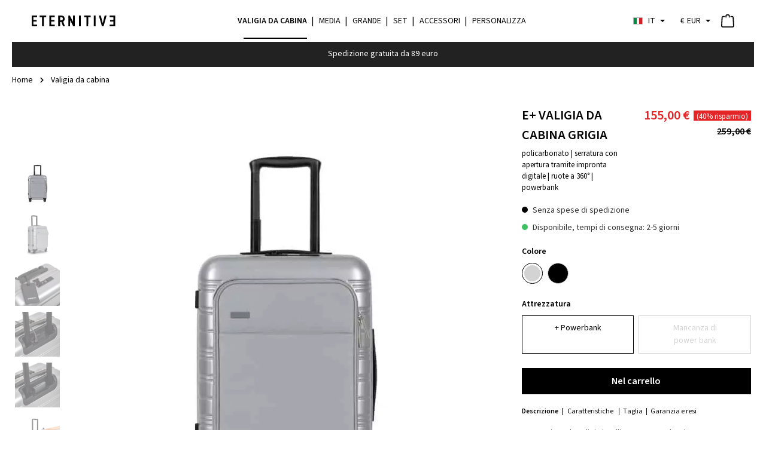

--- FILE ---
content_type: text/html; charset=UTF-8
request_url: https://eternitive.com/it/E-valigia-da-cabina-grigia/C-ES-SG/
body_size: 25975
content:

<!DOCTYPE html>

<html lang="it-IT"
      itemscope="itemscope"
      itemtype="https://schema.org/WebPage">

                                
    <head>
                                            <meta charset="utf-8">
            
                            <meta name="viewport"
                      content="width=device-width, initial-scale=1, shrink-to-fit=no">
            
                            <meta name="author"
                      content="">
                <meta name="robots"
                      content="index,follow">
                <meta name="revisit-after"
                      content="15 days">
                <meta name="keywords"
                      content="">
                <meta name="description"
                      content="Elegante maleta plateada con powerbank incorporado ➤ ¡Descubre este equipaje de mano extremadamente funcional!">
            
                <meta property="og:type"
          content="product">
    <meta property="og:site_name"
          content="Eternitive.com">
    <meta property="og:url"
          content="https://eternitive.com/it/E-valigia-da-cabina-grigia/C-ES-SG/">
    <meta property="og:title"
          content="Elegante maleta plateada con cargador | Eternitive">

    <meta property="og:description"
          content="Elegante maleta plateada con powerbank incorporado ➤ ¡Descubre este equipaje de mano extremadamente funcional!">
    <meta property="og:image"
          content="https://eternitive.com/media/7d/d3/32/1691612881/E_Smart_1.jpg">

    
            <meta property="product:price:amount"
          content="155">
    <meta property="product:price:currency"
          content="EUR">
    <meta property="product:product_link"
          content="https://eternitive.com/it/E-valigia-da-cabina-grigia/C-ES-SG/">

    <meta name="twitter:card"
          content="product">
    <meta name="twitter:site"
          content="Eternitive.com">
    <meta name="twitter:title"
          content="Elegante maleta plateada con cargador | Eternitive">
    <meta name="twitter:description"
          content="Elegante maleta plateada con powerbank incorporado ➤ ¡Descubre este equipaje de mano extremadamente funcional!">
    <meta name="twitter:image"
          content="https://eternitive.com/media/7d/d3/32/1691612881/E_Smart_1.jpg">

                            <meta itemprop="copyrightHolder"
                      content="Eternitive.com">
                <meta itemprop="copyrightYear"
                      content="">
                <meta itemprop="isFamilyFriendly"
                      content="false">
                <meta itemprop="image"
                      content="https://eternitive.com/media/ec/eb/9d/1700221270/eternitive-logo-czarne-biala-ramka-RGB.svg">
            
                                                <link rel="alternate" hreflang="fr-FR" href="https://eternitive.com/fr/E-cabine-grise/C-ES-SG/">
                                    <link rel="alternate" hreflang="pl-PL" href="https://eternitive.com/pl/E-kabinowa-szara/C-ES-SG/">
                                    <link rel="alternate" hreflang="nl-NL" href="https://eternitive.com/nl/E-cabinkoffer-grijs/C-ES-SG/">
                                    <link rel="alternate" hreflang="de-DE" href="https://eternitive.com/de/E-Business-Handgepaeck-Grau/C-ES-SG/">
                                    <link rel="alternate" hreflang="es-ES" href="https://eternitive.com/es/E-cabina-gris/C-ES-SG/">
                                    <link rel="alternate" hreflang="x-default" href="https://eternitive.com/E-Cabin-Grey/C-ES-SG/">
                                    <link rel="alternate" hreflang="en-GB" href="https://eternitive.com/E-Cabin-Grey/C-ES-SG/">
                                    <link rel="alternate" hreflang="it-IT" href="https://eternitive.com/it/E-valigia-da-cabina-grigia/C-ES-SG/">
                                    <link rel="alternate" hreflang="uk-UA" href="https://eternitive.com/ua/E-grafitova-kabinna/C-ES-SG/">
                                    

                    <link rel="shortcut icon"
                  href="https://eternitive.com/media/f5/14/2f/1678793759/znak-wielka-litera-e-naklejka-22195-10040-310-310-0.jpg">
        
                                

    <meta name="theme-color" content="#ffffff">

            
    
    <link rel="canonical" href="https://eternitive.com/it/E-valigia-da-cabina-grigia/C-ES-SG/">

                    <title itemprop="name">Elegante maleta plateada con cargador | Eternitive</title>
        
                                        <link rel="preload" as="style" href="https://eternitive.com/theme/7635e131d619c69b7256b2ff2ee25ee6/css/all.css?1767793865">
            <link rel="stylesheet" href="https://eternitive.com/theme/7635e131d619c69b7256b2ff2ee25ee6/css/all.css?1767793865">
            
                        <script>
        window.features = {"V6_5_0_0":true,"v6.5.0.0":true,"V6_6_0_0":false,"v6.6.0.0":false,"V6_7_0_0":false,"v6.7.0.0":false,"VUE3":false,"vue3":false,"JOIN_FILTER":false,"join.filter":false,"MEDIA_PATH":false,"media.path":false,"ES_MULTILINGUAL_INDEX":false,"es.multilingual.index":false,"STOCK_HANDLING":false,"stock.handling":false,"ASYNC_THEME_COMPILATION":false,"async.theme.compilation":false};
    </script>
        
                                
        <!-- Google tag (gtag.js) -->
        <script async src="https://www.googletagmanager.com/gtag/js?id=G-9ESBLW8L2G"></script>
        <script>
            window.dataLayer = window.dataLayer || [];
            function gtag(){dataLayer.push(arguments);}
            gtag('js', new Date());

            gtag('config', 'G-9ESBLW8L2G');
        </script>
    
                    <!-- Google Tag Manager -->
        <script>(function(w,d,s,l,i){w[l]=w[l]||[];w[l].push({'gtm.start':
                    new Date().getTime(),event:'gtm.js'});var f=d.getElementsByTagName(s)[0],
                j=d.createElement(s),dl=l!='dataLayer'?'&l='+l:'';j.async=true;j.src=
                'https://www.googletagmanager.com/gtm.js?id='+i+dl;f.parentNode.insertBefore(j,f);
            })(window,document,'script','dataLayer','GTM-NW37SNZG');</script>
        <!-- End Google Tag Manager -->
    
                                <script>
        window.controllerName = 'product';
        window.actionName = 'index';
        window.dataLayer = window.dataLayer || [];
        window.gtagConfig = {
            'anonymize_ip': '',
            'cookie_domain': 'none',
            'cookie_prefix': '_swag_ga',
        };
    </script>

    

            <script>
            window.dataLayer = window.dataLayer || [];
            function gtag() { dataLayer.push(arguments); }

            (() => {
                const analyticsStorageEnabled = document.cookie.split(';').some((item) => item.trim().includes('google-analytics-enabled=1'));
                const adsEnabled = document.cookie.split(';').some((item) => item.trim().includes('google-ads-enabled=1'));

                // Always set a default consent for consent mode v2
                gtag('consent', 'default', {
                    'ad_user_data': adsEnabled ? 'granted' : 'denied',
                    'ad_storage': adsEnabled ? 'granted' : 'denied',
                    'ad_personalization': adsEnabled ? 'granted' : 'denied',
                    'analytics_storage': analyticsStorageEnabled ? 'granted' : 'denied'
                });
            })();
        </script>
    

    
<script>
    var _smid = "3fd1dd15dc4e1d1d";
    var _smapp = 2;
    var _smclt = 3652.4;
    var _smbanners = true;
    var _smcustom = true;
    var _smswdir = "/salesmanago/sw.js";

    (function(w, r, a, sm, s ) {
        w['SalesmanagoObject'] = r;
        w[r] = w[r] || function () {( w[r].q = w[r].q || [] ).push(arguments)};
        sm = document.createElement('script');
        sm.type = 'text/javascript'; sm.async = true; sm.src = a;
        s = document.getElementsByTagName('script')[0];
        s.parentNode.insertBefore(sm, s);
    })(window, 'sm', "https://app2.salesmanago.pl/static/sm.js");
</script>

            

                        <!-- Start cookieyes banner -->
<!--<script id="cookieyes" type="text/javascript" src="https://cdn-cookieyes.com/client_data/22e47fa133b22f2a12c8bc51/script.js"></script>-->
<!-- End cookieyes banner -->

<meta name="facebook-domain-verification" content="h27r4vhf0umbkmecgd19dl2v7aepqx" />

<!-- Meta Pixel Code -->
<script>
!function(f,b,e,v,n,t,s)
{if(f.fbq)return;n=f.fbq=function(){n.callMethod?
n.callMethod.apply(n,arguments):n.queue.push(arguments)};
if(!f._fbq)f._fbq=n;n.push=n;n.loaded=!0;n.version='2.0';
n.queue=[];t=b.createElement(e);t.async=!0;
t.src=v;s=b.getElementsByTagName(e)[0];
s.parentNode.insertBefore(t,s)}(window, document,'script',
'https://connect.facebook.net/en_US/fbevents.js');
fbq('init', '24166733766305001');
fbq('track', 'PageView');
</script>
<noscript><img height="1" width="1" style="display:none"
src="https://www.facebook.com/tr?id=24166733766305001&ev=PageView&noscript=1"
/></noscript>
<!-- End Meta Pixel Code -->
            
                
                            
                            
                            
                                                        
                                                                                                        
                                        



                
                            
            <script>
                                    window.googleReCaptchaV3Active = true;
                    </script>
                    <script type="text/javascript"
                                    src='https://www.google.com/recaptcha/api.js?render=6LfvXTcpAAAAANznnECw1WACT8tYH0y3HMUK5crV'
                    defer></script>
                    
                    
    
        
                                <script>
                window.activeNavigationId = '6eacc93721bd431dab623e80d4221a20';
                window.router = {
                    'frontend.cart.offcanvas': '/it/checkout/offcanvas',
                    'frontend.cookie.offcanvas': '/it/cookie/offcanvas',
                    'frontend.checkout.finish.page': '/it/checkout/finish',
                    'frontend.checkout.info': '/it/widgets/checkout/info',
                    'frontend.menu.offcanvas': '/it/widgets/menu/offcanvas',
                    'frontend.cms.page': '/it/widgets/cms',
                    'frontend.cms.navigation.page': '/it/widgets/cms/navigation',
                    'frontend.account.addressbook': '/it/widgets/account/address-book',
                    'frontend.country.country-data': '/it/country/country-state-data',
                    'frontend.app-system.generate-token': '/it/app-system/Placeholder/generate-token',
                    };
                window.salesChannelId = '9db2afc7536b47d88aca2885ecc4a3b3';
            </script>
        
                                <script>
                
                window.breakpoints = {"xs":0,"sm":576,"md":768,"lg":992,"xl":1200};
            </script>
        
        
                        
                            <script>
                window.themeAssetsPublicPath = 'https://eternitive.com/theme/ac48cff196ff458bb9837c8cfd0a7e21/assets/';
            </script>
        
                                                                        <script type="text/javascript" src="https://eternitive.com/theme/7635e131d619c69b7256b2ff2ee25ee6/js/all.js?1767793865" async  defer></script>
                        
        
        
        
            
                                                
        <script>
        window.mollie_javascript_use_shopware = '0'
        window.mollie_route = 'frontend.detail.page'
    </script>

            <script type="text/javascript" src="https://eternitive.com/bundles/molliepayments/mollie-payments.js?1767793861" defer></script>
    


        </head>

        
                
    <body class="is-ctl-product is-act-index has-marketing-slider has-lbl-floating is-lo-full-width-boxed is-tb-default is-srch-expandable is-mn-offcanvas-md">

    
                        <!-- Google Tag Manager (noscript) -->
        <noscript><iframe src="https://www.googletagmanager.com/ns.html?id=GTM-NW37SNZG" height="0" width="0" style="display:none;visibility:hidden"></iframe></noscript>
        <!-- End Google Tag Manager (noscript) -->
    
                <noscript class="noscript-main">
                
                </noscript>
        


                        
    
    <div class="page-wrapper">

                                                                                                                                                                                                                                                                                                    
                                                                                                                        
                                            
                                    
                            
                                                                                                
                                                
                        
            
                                                            
                                    
            
            
            
            
                        
                                    
                                                
                        
                        
                                        
            <header class="header-main header-single-line header-single-line-mobile header-logo-left"
                    data-zen-sticky-header="false"
                    data-zen-sticky-header-options="{&quot;viewports&quot;:null,&quot;scrollOffset&quot;:&quot;&quot;,&quot;autoHide&quot;:false}"
                            >
                                                                    <div class="header-inner">
                                                                            
                
                
            <div class="nav-header ">
            <div class="container">
                <div class="header-row row gx-1 align-items-center ">
                        <div class="header-logo-col col-6 order-2 order-lg-1">
            <div class="header-logo-main">
                    <a class="header-logo-main-link"
               href="/it/"
               title="Passa alla homepage">
                    <picture class="header-logo-picture">
                            
                            
                                    <img src="https://eternitive.com/media/ec/eb/9d/1700221270/eternitive-logo-czarne-biala-ramka-RGB.svg"
                     alt="Passa alla homepage"
                     class="img-fluid header-logo-main-img"
                     width="205"
                     height="70"
                />
                        </picture>
            </a>
            </div>
    </div>

                                                                        <div class="header-nav-col nav-main d-none d-lg-flex col-lg order-lg-2 ">
                                                                        <div class="main-navigation"
         id="mainNavigation"
                    data-flyout-menu="true"
                    >

                    <div class="container">
                                    <nav class="nav main-navigation-menu"
                        itemscope="itemscope"
                        itemtype="http://schema.org/SiteNavigationElement">
                        
                            
                                                    
                                                                                            
                                    
    
                                        
                            <a class="nav-link main-navigation-link active"
           href="https://eternitive.com/it/Valigia-da-cabina/"
           itemprop="url"
                        >

                                <div class="main-navigation-link-text" data-hover="Valigia da cabina">
                    <span class="main-navigation-link-name" data-hover="Valigia da cabina" itemprop="name">Valigia da cabina</span>

                                                                                                
                    
                                                                                                    
                                    </div>
            </a>
        
                                    
                                                                                                    
                                    
    
                                            <div class="main-navigation-divider" aria-hidden="true"></div>
                        
                            <a class="nav-link main-navigation-link"
           href="https://eternitive.com/it/Media/"
           itemprop="url"
                        >

                                <div class="main-navigation-link-text" data-hover="Media">
                    <span class="main-navigation-link-name" data-hover="Media" itemprop="name">Media</span>

                                                                                                
                    
                                                                                                    
                                    </div>
            </a>
        
                                    
                                                                                                    
                                    
    
                                            <div class="main-navigation-divider" aria-hidden="true"></div>
                        
                            <a class="nav-link main-navigation-link"
           href="https://eternitive.com/it/Grande/"
           itemprop="url"
                        >

                                <div class="main-navigation-link-text" data-hover="Grande">
                    <span class="main-navigation-link-name" data-hover="Grande" itemprop="name">Grande</span>

                                                                                                
                    
                                                                                                    
                                    </div>
            </a>
        
                                    
                                                                                                    
                                    
    
                                            <div class="main-navigation-divider" aria-hidden="true"></div>
                        
                            <a class="nav-link main-navigation-link"
           href="https://eternitive.com/it/Set/"
           itemprop="url"
                        >

                                <div class="main-navigation-link-text" data-hover="Set">
                    <span class="main-navigation-link-name" data-hover="Set" itemprop="name">Set</span>

                                                                                                
                    
                                                                                                    
                                    </div>
            </a>
        
                                    
                                                                                                    
                                    
    
                                            <div class="main-navigation-divider" aria-hidden="true"></div>
                        
                            <a class="nav-link main-navigation-link"
           href="https://eternitive.com/it/Accessori/"
           itemprop="url"
                        >

                                <div class="main-navigation-link-text" data-hover="Accessori">
                    <span class="main-navigation-link-name" data-hover="Accessori" itemprop="name">Accessori</span>

                                                                                                
                    
                                                                                                    
                                    </div>
            </a>
        
                                    
                                                                                                    
                                    
    
                                            <div class="main-navigation-divider" aria-hidden="true"></div>
                        
                            <a class="nav-link main-navigation-link"
           href="https://eternitive.com/it/Personalizza/"
           itemprop="url"
                        >

                                <div class="main-navigation-link-text" data-hover="Personalizza">
                    <span class="main-navigation-link-name" data-hover="Personalizza" itemprop="name">Personalizza</span>

                                                                                                
                    
                                                                                                    
                                    </div>
            </a>
        
                                    
                                                                                </nav>
                

                                                                </div>
        
                                                                                                                                                                                                                    
                    
    
    </div>
                                                            </div>
                                            
                    
                                            <div class="header-menu-button col-auto d-lg-none order-1"
                             data-zen-tooltip-title="Menu">
                                                                    <button
                                            class="btn nav-main-toggle-btn header-actions-btn"
                                            type="button"
                                                                                                                                        data-offcanvas-menu="true"
                                                                                        aria-label="Menu"
                                        >
                                                                                                            
    
                <span class="icon icon-stack">
                        <svg xmlns="http://www.w3.org/2000/svg" xmlns:xlink="http://www.w3.org/1999/xlink" width="24" height="24" viewBox="0 0 24 24"><defs><path d="M3 13c-.5523 0-1-.4477-1-1s.4477-1 1-1h18c.5523 0 1 .4477 1 1s-.4477 1-1 1H3zm0-7c-.5523 0-1-.4477-1-1s.4477-1 1-1h18c.5523 0 1 .4477 1 1s-.4477 1-1 1H3zm0 14c-.5523 0-1-.4477-1-1s.4477-1 1-1h18c.5523 0 1 .4477 1 1s-.4477 1-1 1H3z" id="icons-default-stack" /></defs><use xlink:href="#icons-default-stack" fill="#758CA3" fill-rule="evenodd" /></svg>
        </span>
    
                                                                                    </button>
                                    
                        </div>
                    
                                                                
                        <div class="header-actions-col col-auto order-3 order-lg-4 ms-auto">
        <div
            class="row gx-0 justify-content-end align-items-center">
                                                                                        
            <div class="col-auto top-bar-nav-item top-bar-language">
                            <form method="post"
                      action="/it/checkout/language"
                      class="language-form"
                      data-form-auto-submit="true">

                            
            
    <div class="languages-menu dropdown">
        <button class="btn dropdown-toggle top-bar-nav-btn"
            type="button"
            id="languagesDropdown-top-bar"
            data-bs-toggle="dropdown"
            aria-haspopup="true"
            aria-expanded="false">

                            <div class="top-bar-list-icon language-flag country-it language-it"></div>
            
                            <span class="top-bar-nav-text">IT</span>
                    </button>
                    <div class="top-bar-list dropdown-menu dropdown-menu-end"
                 aria-labelledby="languagesDropdown-top-bar">
                                    <div class="top-bar-list-item dropdown-item"
                         title="">

                                                                                                            
                            <label class="top-bar-list-label"
                                   for="top-bar-856255f0e37b4969a989aedd7dccb590">
                                <input id="top-bar-856255f0e37b4969a989aedd7dccb590"
                                       class="top-bar-list-radio"
                                       value="856255f0e37b4969a989aedd7dccb590"
                                       name="languageId"
                                       type="radio"
                                    >

                                                                    <div class="top-bar-list-icon language-flag country-de language-de"></div>
                                
                                                                    DE
                                                            </label>
                                            </div>
                                    <div class="top-bar-list-item dropdown-item"
                         title="">

                                                                                                            
                            <label class="top-bar-list-label"
                                   for="top-bar-b2c47871196e43559f7b278a3c1f481f">
                                <input id="top-bar-b2c47871196e43559f7b278a3c1f481f"
                                       class="top-bar-list-radio"
                                       value="b2c47871196e43559f7b278a3c1f481f"
                                       name="languageId"
                                       type="radio"
                                    >

                                                                    <div class="top-bar-list-icon language-flag country-gb language-en"></div>
                                
                                                                    EN
                                                            </label>
                                            </div>
                                    <div class="top-bar-list-item dropdown-item"
                         title="">

                                                                                                            
                            <label class="top-bar-list-label"
                                   for="top-bar-9cd91bab46df4aec885464b662cd084d">
                                <input id="top-bar-9cd91bab46df4aec885464b662cd084d"
                                       class="top-bar-list-radio"
                                       value="9cd91bab46df4aec885464b662cd084d"
                                       name="languageId"
                                       type="radio"
                                    >

                                                                    <div class="top-bar-list-icon language-flag country-es language-es"></div>
                                
                                                                    ES
                                                            </label>
                                            </div>
                                    <div class="top-bar-list-item dropdown-item"
                         title="">

                                                                                                            
                            <label class="top-bar-list-label"
                                   for="top-bar-2854abdc2039492ab5a3f75657614069">
                                <input id="top-bar-2854abdc2039492ab5a3f75657614069"
                                       class="top-bar-list-radio"
                                       value="2854abdc2039492ab5a3f75657614069"
                                       name="languageId"
                                       type="radio"
                                    >

                                                                    <div class="top-bar-list-icon language-flag country-fr language-fr"></div>
                                
                                                                    FR
                                                            </label>
                                            </div>
                                    <div class="top-bar-list-item dropdown-item item-checked"
                         title="">

                                                                                                            
                            <label class="top-bar-list-label"
                                   for="top-bar-bc502efa564d43419f069f3e5cb8ca90">
                                <input id="top-bar-bc502efa564d43419f069f3e5cb8ca90"
                                       class="top-bar-list-radio"
                                       value="bc502efa564d43419f069f3e5cb8ca90"
                                       name="languageId"
                                       type="radio"
                                     checked>

                                                                    <div class="top-bar-list-icon language-flag country-it language-it"></div>
                                
                                                                    IT
                                                            </label>
                                            </div>
                                    <div class="top-bar-list-item dropdown-item"
                         title="">

                                                                                                            
                            <label class="top-bar-list-label"
                                   for="top-bar-77dff248fc724a3c9b780ee5b4194e58">
                                <input id="top-bar-77dff248fc724a3c9b780ee5b4194e58"
                                       class="top-bar-list-radio"
                                       value="77dff248fc724a3c9b780ee5b4194e58"
                                       name="languageId"
                                       type="radio"
                                    >

                                                                    <div class="top-bar-list-icon language-flag country-nl language-nl"></div>
                                
                                                                    NL
                                                            </label>
                                            </div>
                                    <div class="top-bar-list-item dropdown-item"
                         title="">

                                                                                                            
                            <label class="top-bar-list-label"
                                   for="top-bar-2fbb5fe2e29a4d70aa5854ce7ce3e20b">
                                <input id="top-bar-2fbb5fe2e29a4d70aa5854ce7ce3e20b"
                                       class="top-bar-list-radio"
                                       value="2fbb5fe2e29a4d70aa5854ce7ce3e20b"
                                       name="languageId"
                                       type="radio"
                                    >

                                                                    <div class="top-bar-list-icon language-flag country-pl language-pl"></div>
                                
                                                                    PL
                                                            </label>
                                            </div>
                                    <div class="top-bar-list-item dropdown-item"
                         title="">

                                                                                                            
                            <label class="top-bar-list-label"
                                   for="top-bar-c40204b9a3814072ad4a376a1ebc5e19">
                                <input id="top-bar-c40204b9a3814072ad4a376a1ebc5e19"
                                       class="top-bar-list-radio"
                                       value="c40204b9a3814072ad4a376a1ebc5e19"
                                       name="languageId"
                                       type="radio"
                                    >

                                                                    <div class="top-bar-list-icon language-flag country-ua language-uk"></div>
                                
                                                                    UK
                                                            </label>
                                            </div>
                            </div>
            </div>

    <input name="redirectTo" type="hidden" value="frontend.detail.page">

            <input name="redirectParameters[_httpCache]" type="hidden" value="1">
            <input name="redirectParameters[productId]" type="hidden" value="ea72f450faea43ceb21b2defe4bc5aba">
                    </form>
            
        </div>
                        
                                                            
            <div class="col-auto top-bar-nav-item top-bar-currency">
                            <form method="post"
                      action="/it/checkout/configure"
                      class="currency-form"
                      data-form-auto-submit="true">

                                            <div class="currencies-menu dropdown">
                                                            <button class="btn dropdown-toggle top-bar-nav-btn"
                                        type="button"
                                        id="currenciesDropdown-top-bar"
                                        data-bs-toggle="dropdown"
                                        aria-haspopup="true"
                                        aria-expanded="false">
                                                                            €
                                        <span class="top-bar-nav-text">EUR</span>
                                                                    </button>
                            
                                                            <div class="top-bar-list dropdown-menu dropdown-menu-end"
                                    aria-labelledby="currenciesDropdown-top-bar">
                                                                                                                        <div class="top-bar-list-item dropdown-item item-checked"
                                                 title="EUR">
                                                                                                    <label class="top-bar-list-label"
                                                           for="top-bar-5f3ffdf71f44457e873bb589cd1b79c4">
                                                                                                                    <input class="top-bar-list-radio"
                                                                   id="top-bar-5f3ffdf71f44457e873bb589cd1b79c4"
                                                                   value="5f3ffdf71f44457e873bb589cd1b79c4"
                                                                   name="currencyId"
                                                                   type="radio"
                                                                 checked>
                                                            € EUR
                                                                                                            </label>
                                                                                            </div>
                                                                                                                                                                <div class="top-bar-list-item dropdown-item"
                                                 title="PLN">
                                                                                                    <label class="top-bar-list-label"
                                                           for="top-bar-b7d2554b0ce847cd82f3ac9bd1c0dfca">
                                                                                                                    <input class="top-bar-list-radio"
                                                                   id="top-bar-b7d2554b0ce847cd82f3ac9bd1c0dfca"
                                                                   value="b7d2554b0ce847cd82f3ac9bd1c0dfca"
                                                                   name="currencyId"
                                                                   type="radio"
                                                                >
                                                            zł PLN
                                                                                                            </label>
                                                                                            </div>
                                                                                                                                                                <div class="top-bar-list-item dropdown-item"
                                                 title="CHF">
                                                                                                    <label class="top-bar-list-label"
                                                           for="top-bar-ec364dbf25e6452e96074b1b2603cc9b">
                                                                                                                    <input class="top-bar-list-radio"
                                                                   id="top-bar-ec364dbf25e6452e96074b1b2603cc9b"
                                                                   value="ec364dbf25e6452e96074b1b2603cc9b"
                                                                   name="currencyId"
                                                                   type="radio"
                                                                >
                                                            Fr CHF
                                                                                                            </label>
                                                                                            </div>
                                                                                                            </div>
                            
                                                            <input name="redirectTo"
                                       type="hidden"
                                       value="frontend.detail.page">

                                                                    <input name="redirectParameters[_httpCache]"
                                           type="hidden"
                                           value="1">
                                                                    <input name="redirectParameters[productId]"
                                           type="hidden"
                                           value="ea72f450faea43ceb21b2defe4bc5aba">
                                                                                    </div>
                                    </form>
            
        </div>
                        
                                                
                        
                                        
                <div class="col-auto">
        <div class="header-cart"
                data-offcanvas-cart="true">
            <a class="btn header-cart-btn header-actions-btn"
                href="/it/checkout/cart"
                data-cart-widget="true"
                data-cart-reload-plugin="true"
                title="Carrello degli acquisti"
                aria-label="Carrello degli acquisti">
                    <span class="header-cart-icon">                
    
                <span class="icon icon-bag">
                        <svg xmlns="http://www.w3.org/2000/svg" xmlns:xlink="http://www.w3.org/1999/xlink" width="24" height="24" viewBox="0 0 24 24"><defs><path d="M5.892 3c.5523 0 1 .4477 1 1s-.4477 1-1 1H3.7895a1 1 0 0 0-.9986.9475l-.7895 15c-.029.5515.3946 1.0221.9987 1.0525h17.8102c.5523 0 1-.4477.9986-1.0525l-.7895-15A1 1 0 0 0 20.0208 5H17.892c-.5523 0-1-.4477-1-1s.4477-1 1-1h2.1288c1.5956 0 2.912 1.249 2.9959 2.8423l.7894 15c.0035.0788.0035.0788.0042.1577 0 1.6569-1.3432 3-3 3H3c-.079-.0007-.079-.0007-.1577-.0041-1.6546-.0871-2.9253-1.499-2.8382-3.1536l.7895-15C.8775 4.249 2.1939 3 3.7895 3H5.892zm4 2c0 .5523-.4477 1-1 1s-1-.4477-1-1V3c0-1.6569 1.3432-3 3-3h2c1.6569 0 3 1.3431 3 3v2c0 .5523-.4477 1-1 1s-1-.4477-1-1V3c0-.5523-.4477-1-1-1h-2c-.5523 0-1 .4477-1 1v2z" id="icons-default-bag" /></defs><use xlink:href="#icons-default-bag" fill="#758CA3" fill-rule="evenodd" /></svg>
        </span>
    
</span>

    
    <span class="header-cart-total">0,00 €</span>
            </a>
        </div>
    </div>


                                                                                                                                                                                                                                                                                                            
                                    
                                                                    
        </div>
    </div>
                </div>
            </div>

                                                <div class="header-search-col">
                        
    <div class="collapse"
         id="searchCollapse">
        <div class="header-search">
                            <form action="/it/search"
                      method="get"
                                                                      data-search-form="true"
                                                                  data-search-widget-options='{&quot;searchWidgetMinChars&quot;:3}'
                      data-url="/it/suggest?search="
                      class="header-search-form">
                                            <div class="input-group">
                                                            <input type="search"
                                       name="search"
                                       class="form-control header-search-input"
                                       autocomplete="off"
                                       autocapitalize="off"
                                       placeholder="Inserisci il termine di ricerca..."
                                       aria-label="Inserisci il termine di ricerca..."
                                       value=""
                                >
                            
                                                            <button type="submit"
                                        class="btn header-search-btn"
                                        aria-label="Ricerca">
                                    <span class="header-search-icon">
                                                        
    
                <span class="icon icon-search">
                        <svg xmlns="http://www.w3.org/2000/svg" xmlns:xlink="http://www.w3.org/1999/xlink" width="24" height="24" viewBox="0 0 24 24"><defs><path d="M10.0944 16.3199 4.707 21.707c-.3905.3905-1.0237.3905-1.4142 0-.3905-.3905-.3905-1.0237 0-1.4142L8.68 14.9056C7.6271 13.551 7 11.8487 7 10c0-4.4183 3.5817-8 8-8s8 3.5817 8 8-3.5817 8-8 8c-1.8487 0-3.551-.627-4.9056-1.6801zM15 16c3.3137 0 6-2.6863 6-6s-2.6863-6-6-6-6 2.6863-6 6 2.6863 6 6 6z" id="icons-default-search" /></defs><use xlink:href="#icons-default-search" fill="#758CA3" fill-rule="evenodd" /></svg>
        </span>
    
                                    </span>
                                </button>
                                                    </div>
                                    </form>
                    </div>
    </div>
                    </div>
                                    </div>
    
                    
                    
                                        
                                                                        <div class="top-bar-desktop__bottom d-none d-md-block">
                                                                                                            <div
                                            class="collapse show"
                                            id="topBarCollapse">
                                                <div class="top-bar">
        <nav class="top-bar-nav">
                                                        <div class="top-bar-nav-item top-bar-marketing">
                                
            <div class="text-slider"
             data-zen-text-slider="true"
             data-zen-text-slider-options='{"interval": 4000}'>
            <div class="text-items text-slider-items">
                                    <div class="text-item text-slider-item"><span class="item-entry">Spedizione gratuita da 89 euro</span></div>
                            </div>
        </div>
                                    </div>
                                    
                                                                
        </nav>
    </div>
                                        </div>
                                                                                                </div>
                                                            </div>
                                                            <div class="top-bar-mobile__bottom  d-md-none">
                                                                                                <div
                                        class="collapse show"
                                        id="topBarCollapse">
                                            <div class="top-bar">
        <nav class="top-bar-nav">
                                                        <div class="top-bar-nav-item top-bar-marketing">
                                
            <div class="text-slider"
             data-zen-text-slider="true"
             data-zen-text-slider-options='{"interval": 4000}'>
            <div class="text-items text-slider-items">
                                    <div class="text-item text-slider-item"><span class="item-entry">Spedizione gratuita da 89 euro</span></div>
                            </div>
        </div>
                                    </div>
                                    
                                                                
        </nav>
    </div>
                                    </div>
                                                                                    </div>
                                                </header>
        
                                    <div class="d-none js-navigation-offcanvas-initial-content">
                                            

        
            <div class="offcanvas-header">
                <button class="btn btn-light offcanvas-close js-offcanvas-close">
                                    
    
                <span class="icon icon-x icon-sm">
                        <svg xmlns="http://www.w3.org/2000/svg" xmlns:xlink="http://www.w3.org/1999/xlink" width="24" height="24" viewBox="0 0 24 24"><defs><path d="m10.5858 12-7.293-7.2929c-.3904-.3905-.3904-1.0237 0-1.4142.3906-.3905 1.0238-.3905 1.4143 0L12 10.5858l7.2929-7.293c.3905-.3904 1.0237-.3904 1.4142 0 .3905.3906.3905 1.0238 0 1.4143L13.4142 12l7.293 7.2929c.3904.3905.3904 1.0237 0 1.4142-.3906.3905-1.0238.3905-1.4143 0L12 13.4142l-7.2929 7.293c-.3905.3904-1.0237.3904-1.4142 0-.3905-.3906-.3905-1.0238 0-1.4143L10.5858 12z" id="icons-default-x" /></defs><use xlink:href="#icons-default-x" fill="#758CA3" fill-rule="evenodd" /></svg>
        </span>
    
        
            </button>
        </div>
    
            <div class="offcanvas-body">
                
    
    <div class="navigation-offcanvas-container js-navigation-offcanvas">
        <div class="navigation-offcanvas-overlay-content js-navigation-offcanvas-overlay-content">
            <div id="accordion" class="list-unstyled navigation-offcanvas-list">
                                    
<li class="navigation-offcanvas-list-item">
                    <a class="navigation-offcanvas-link nav-item nav-link active"
       href="https://eternitive.com/it/Valigia-da-cabina/"
       itemprop="url"
              title="Valigia da cabina">
        <span itemprop="name">Valigia da cabina</span>
    </a>
    
</li>
                                    
<li class="navigation-offcanvas-list-item">
                    <a class="navigation-offcanvas-link nav-item nav-link"
       href="https://eternitive.com/it/Media/"
       itemprop="url"
              title="Media">
        <span itemprop="name">Media</span>
    </a>
    
</li>
                                    
<li class="navigation-offcanvas-list-item">
                    <a class="navigation-offcanvas-link nav-item nav-link"
       href="https://eternitive.com/it/Grande/"
       itemprop="url"
              title="Grande">
        <span itemprop="name">Grande</span>
    </a>
    
</li>
                                    
<li class="navigation-offcanvas-list-item">
                    <a class="navigation-offcanvas-link nav-item nav-link"
       href="https://eternitive.com/it/Set/"
       itemprop="url"
              title="Set">
        <span itemprop="name">Set</span>
    </a>
    
</li>
                                    
<li class="navigation-offcanvas-list-item">
                    <a class="navigation-offcanvas-link nav-item nav-link"
       href="https://eternitive.com/it/Accessori/"
       itemprop="url"
              title="Accessori">
        <span itemprop="name">Accessori</span>
    </a>
    
</li>
                                    
<li class="navigation-offcanvas-list-item">
                    <a class="navigation-offcanvas-link nav-item nav-link"
       href="https://eternitive.com/it/Personalizza/"
       itemprop="url"
              title="Personalizza">
        <span itemprop="name">Personalizza</span>
    </a>
    
</li>
                            </div>
        </div>
    </div>
        </div>
                                        </div>
                    

                    <main class="content-main">
                                    <div class="flashbags container">
                                            </div>
                
                    <div class="container-main">
                                                                                                                                                                                                                                                                
                        <div class="breadcrumb-container">
                <div class="container">
                    <div class="breadcrumb-wrap cms-breadcrumb justify-content-start">
                            <div class="d-none d-md-block">
                            
        
                    <nav aria-label="breadcrumb">
                    <ol class="breadcrumb"
        itemscope
        itemtype="https://schema.org/BreadcrumbList">

                                    
                                            
                <li class="breadcrumb-item home-link"
                    itemprop="itemListElement"
                    itemscope
                    itemtype="https://schema.org/ListItem">

                    <a href="/it/"
                       class="breadcrumb-link"
                       title="Home"
                       itemprop="item">
                        <link itemprop="url"
                              href="/it/">
                        <span class="breadcrumb-title" itemprop="name">Home</span>
                    </a>
                    <meta itemprop="position" content="0">
                </li>

                                                    <li class="breadcrumb-placeholder"
                        aria-hidden="true"
                    >
                                        
    
                <span class="icon icon-arrow-medium-right icon-fluid">
                        <svg xmlns="http://www.w3.org/2000/svg" xmlns:xlink="http://www.w3.org/1999/xlink" width="16" height="16" viewBox="0 0 16 16"><defs><path id="icons-solid-arrow-medium-right" d="M4.7071 5.2929c-.3905-.3905-1.0237-.3905-1.4142 0-.3905.3905-.3905 1.0237 0 1.4142l4 4c.3905.3905 1.0237.3905 1.4142 0l4-4c.3905-.3905.3905-1.0237 0-1.4142-.3905-.3905-1.0237-.3905-1.4142 0L8 8.5858l-3.2929-3.293z" /></defs><use transform="rotate(-90 8 8)" xlink:href="#icons-solid-arrow-medium-right" fill="#758CA3" fill-rule="evenodd" /></svg>
        </span>
    
                    </li>
                            
                    
                                
                                            <li class="breadcrumb-item"
                                    aria-current="page"                                    itemprop="itemListElement"
                                    itemscope
                                    itemtype="https://schema.org/ListItem">
                                                                            <a href="https://eternitive.com/it/Valigia-da-cabina/"
                                           class="breadcrumb-link  is-active"
                                           title="Valigia da cabina"
                                                                                      itemprop="item">
                                            <link itemprop="url"
                                                  href="https://eternitive.com/it/Valigia-da-cabina/">
                                            <span class="breadcrumb-title" itemprop="name">Valigia da cabina</span>
                                        </a>
                                                                        <meta itemprop="position" content="1">
                                </li>
                            

                                                                </ol>
            </nav>
            
    </div>
                    </div>
                </div>
            </div>
            
                                    <div class="cms-page" itemscope itemtype="https://schema.org/Product">
                                                <div class="cms-sections">
                    
                                        
                                    
                                                                            
                
                            
                        
                        
            
            
            
                                            
                                                                                                
                                                                                                
                                                                                                
                                                                                                
                                                                                                
                                                                
                        
                                                                        
                
                
                                
                
                                        <div class="cms-section boxed has-el-gallery-buybox  pos-0 cms-section-default"
                         style=""
                         data-zen-scroll-animation="true"
                         data-zen-scroll-animation-options="{&quot;animationDuration&quot;:&quot;1s&quot;,&quot;animationDelay&quot;:&quot;0.25s&quot;,&quot;cols&quot;:{&quot;XS&quot;:&quot;1&quot;,&quot;SM&quot;:&quot;2&quot;,&quot;MD&quot;:&quot;2&quot;,&quot;LG&quot;:&quot;3&quot;,&quot;XL&quot;:&quot;4&quot;,&quot;XXL&quot;:&quot;4&quot;}}"
                    >

                                                <div class="cms-section-default boxed">
        
                                
                
                
    
    
    
    
            
    
                
            
    <div class="cms-block  pos-0 cms-block-gallery-buybox"
         style="">
            
                                
        
        
            <div class="cms-block-container"
         style="padding-top: 20px; padding-right: 5px; padding-bottom: 0; padding-left: 5px;">

                                            
            <div class="cms-block-container-row row cms-row "
                >
                                            <div class="col-12 d-lg-none">
            <div class="row">
                                    
        
    
        <div class="col-12 product-detail-name-container d-grid">
                    <h1 class="product-detail-name"
                itemprop="name">
                E+ valigia da cabina grigia
            </h1>
        
                                                <h3 class="product-detail-name product-detail-alt-name"
                    itemprop="name">
                    policarbonato | serratura con apertura tramite impronta digitale | ruote a 360° | powerbank
                </h3>
                    
                    <div class="product-detail-price-container">
                                            
        
        <meta itemprop="price"
              content="155">

                    
    <p class="product-detail-price with-list-price with-regulation-price">
        155,00 €
    </p>

                                        <div class="list-price-badge">
                                            <span class="product-detail-list-price-wrapper product-detail-list-price-discount-percent">
                            (40% risparmio)
                        </span>
                                    </div>
            
                                    
            <span class="product-detail-list-price-discount list-price-price">
                                259,00 €
                            </span>
            
                        </div>
            </div>

                        <div class="d-none">                    </div>


    
                </div>
        </div>
                
                
                
                    
                
        <div class="col-lg-7 col-xl-8 product-detail-media"
                         data-cms-element-id="9eee85faf856427a833834dbf243147f">
                                                            
                    
                                                                                                                                                                                                                                                                
                                                                                                    
    
        
            
    
    
                
    
    <div class="cms-element-image-gallery">
            
    
            
                                        
            <div class="row gallery-slider-row is-loading js-gallery-zoom-modal-container"
                                        data-magnifier-options='{"keepAspectRatioOnZoom":false}'
                                    data-gallery-slider="true"
            data-gallery-slider-options='{&quot;slider&quot;:{&quot;navPosition&quot;:&quot;bottom&quot;,&quot;speed&quot;:500,&quot;gutter&quot;:0,&quot;controls&quot;:true,&quot;autoHeight&quot;:false,&quot;startIndex&quot;:1},&quot;thumbnailSlider&quot;:{&quot;items&quot;:5,&quot;slideBy&quot;:4,&quot;controls&quot;:true,&quot;startIndex&quot;:1,&quot;responsive&quot;:{&quot;xs&quot;:{&quot;enabled&quot;:false,&quot;controls&quot;:false},&quot;sm&quot;:{&quot;enabled&quot;:false,&quot;controls&quot;:false},&quot;md&quot;:{&quot;items&quot;:5,&quot;axis&quot;:&quot;vertical&quot;},&quot;xl&quot;:{&quot;items&quot;:6,&quot;axis&quot;:&quot;vertical&quot;},&quot;lg&quot;:{&quot;axis&quot;:&quot;vertical&quot;},&quot;xxl&quot;:{&quot;axis&quot;:&quot;vertical&quot;}}}}'
            >

                            <div class="gallery-slider-col col order-1 order-md-2"
                     >
                                        <div class="base-slider gallery-slider">
                                                                                                                                                                <div class="gallery-slider-container"
                                             data-gallery-slider-container="true">
                                                                                                                                                                                                                                                                <div class="gallery-slider-item-container">
                                                            <div class="gallery-slider-item-wrap">

                                                                
                                                                <div class="gallery-slider-item is-contain js-magnifier-container" style="min-height: 430px">
                                                                    
                                                                    
                                                                                                                                                                                                                
                                                                                                                                                                                                                
                                                                        
    





    
    
        
        
<img alt=""
            src="https://eternitive.com/media/7d/d3/32/1691612881/E_Smart_1.jpg"
    
                        srcset="https://eternitive.com/thumbnail/7d/d3/32/1691612881/E_Smart_1_400x400.jpg 400w,                             https://eternitive.com/thumbnail/7d/d3/32/1691612881/E_Smart_1_800x800.jpg 800w,                             https://eternitive.com/thumbnail/7d/d3/32/1691612881/E_Smart_1_1920x1920.jpg 1920w,                             https://eternitive.com/thumbnail/7d/d3/32/1691612881/E_Smart_1_280x280.jpg 280w"
        
                                    sizes="(min-width: 1360px) 800px, (min-width: 992px) 600px, (min-width: 601px) 800px, (min-width: 401px) 600px, (min-width: 0px) 400px, 100vw"
                        
    
                        class="img-fluid gallery-slider-image magnifier-image js-magnifier-image"
                                alt="Walizka kabinowa smart biała przód Eternitive"
                                title="E+ valigia da cabina grigia"
                                data-full-image="https://eternitive.com/media/7d/d3/32/1691612881/E_Smart_1.jpg"
                                data-object-fit="contain"
                                itemprop="image"/>
                                                                </div>
                                                            </div>
                                                        </div>
                                                                                                                                                                                                                                                                        <div class="gallery-slider-item-container">
                                                            <div class="gallery-slider-item-wrap">

                                                                
                                                                <div class="gallery-slider-item is-contain js-magnifier-container" style="min-height: 430px">
                                                                    
                                                                                                                                                                                                                
                                                                                                                                                                                                                
                                                                                                                                                                                                                
                                                                        
    





    
    
        
        
<img alt=""
            src="https://eternitive.com/media/81/33/9c/1691612881/E_Smart_2.jpg"
    
                        srcset="https://eternitive.com/thumbnail/81/33/9c/1691612881/E_Smart_2_800x800.jpg 800w,                             https://eternitive.com/thumbnail/81/33/9c/1691612881/E_Smart_2_1920x1920.jpg 1920w,                             https://eternitive.com/thumbnail/81/33/9c/1691612881/E_Smart_2_400x400.jpg 400w,                             https://eternitive.com/thumbnail/81/33/9c/1691612881/E_Smart_2_280x280.jpg 280w"
        
                                    sizes="(min-width: 1360px) 800px, (min-width: 992px) 600px, (min-width: 601px) 800px, (min-width: 401px) 600px, (min-width: 0px) 400px, 100vw"
                        
    
                        class="img-fluid gallery-slider-image magnifier-image js-magnifier-image"
                                alt="Walizka kabinowa biała smart 2 skos Eternitive"
                                title="E+ valigia da cabina grigia"
                                data-full-image="https://eternitive.com/media/81/33/9c/1691612881/E_Smart_2.jpg"
                                loading="lazy"
                                data-object-fit="contain"
                                itemprop="image"/>
                                                                </div>
                                                            </div>
                                                        </div>
                                                                                                                                                                                                                                                                        <div class="gallery-slider-item-container">
                                                            <div class="gallery-slider-item-wrap">

                                                                
                                                                <div class="gallery-slider-item is-contain js-magnifier-container" style="min-height: 430px">
                                                                    
                                                                                                                                                                                                                
                                                                                                                                                                                                                
                                                                                                                                                                                                                
                                                                        
    





    
    
        
        
<img alt=""
            src="https://eternitive.com/media/3e/11/8c/1698661862/E%20_CABIN_GREY_FINGERPRINT.jpg.jpg"
    
                        srcset="https://eternitive.com/thumbnail/3e/11/8c/1698661862/E%20_CABIN_GREY_FINGERPRINT.jpg_800x800.jpg 800w,                             https://eternitive.com/thumbnail/3e/11/8c/1698661862/E%20_CABIN_GREY_FINGERPRINT.jpg_400x400.jpg 400w,                             https://eternitive.com/thumbnail/3e/11/8c/1698661862/E%20_CABIN_GREY_FINGERPRINT.jpg_1920x1920.jpg 1920w,                             https://eternitive.com/thumbnail/3e/11/8c/1698661862/E%20_CABIN_GREY_FINGERPRINT.jpg_280x280.jpg 280w"
        
                                    sizes="(min-width: 1360px) 800px, (min-width: 992px) 600px, (min-width: 601px) 800px, (min-width: 401px) 600px, (min-width: 0px) 400px, 100vw"
                        
    
                        class="img-fluid gallery-slider-image magnifier-image js-magnifier-image"
                                alt="Walizka kabinowa E+ z powerbankiem odcisk palca Eternitive"
                                title="E+ valigia da cabina grigia"
                                data-full-image="https://eternitive.com/media/3e/11/8c/1698661862/E _CABIN_GREY_FINGERPRINT.jpg.jpg"
                                loading="lazy"
                                data-object-fit="contain"
                                itemprop="image"/>
                                                                </div>
                                                            </div>
                                                        </div>
                                                                                                                                                                                                                                                                        <div class="gallery-slider-item-container">
                                                            <div class="gallery-slider-item-wrap">

                                                                
                                                                <div class="gallery-slider-item is-contain js-magnifier-container" style="min-height: 430px">
                                                                    
                                                                                                                                                                                                                
                                                                                                                                                                                                                
                                                                                                                                                                                                                
                                                                        
    





    
    
        
        
<img alt=""
            src="https://eternitive.com/media/3b/43/60/1691612883/E_Smart_8.jpg"
    
                        srcset="https://eternitive.com/thumbnail/3b/43/60/1691612883/E_Smart_8_1920x1920.jpg 1920w,                             https://eternitive.com/thumbnail/3b/43/60/1691612883/E_Smart_8_800x800.jpg 800w,                             https://eternitive.com/thumbnail/3b/43/60/1691612883/E_Smart_8_400x400.jpg 400w,                             https://eternitive.com/thumbnail/3b/43/60/1691612883/E_Smart_8_280x280.jpg 280w"
        
                                    sizes="(min-width: 1360px) 800px, (min-width: 992px) 600px, (min-width: 601px) 800px, (min-width: 401px) 600px, (min-width: 0px) 400px, 100vw"
                        
    
                        class="img-fluid gallery-slider-image magnifier-image js-magnifier-image"
                                alt="Walizka kabinowa biała smart E+ z powerbankiem Eternitive"
                                title="E+ valigia da cabina grigia"
                                data-full-image="https://eternitive.com/media/3b/43/60/1691612883/E_Smart_8.jpg"
                                loading="lazy"
                                data-object-fit="contain"
                                itemprop="image"/>
                                                                </div>
                                                            </div>
                                                        </div>
                                                                                                                                                                                                                                                                        <div class="gallery-slider-item-container">
                                                            <div class="gallery-slider-item-wrap">

                                                                
                                                                <div class="gallery-slider-item is-contain js-magnifier-container" style="min-height: 430px">
                                                                    
                                                                                                                                                                                                                
                                                                                                                                                                                                                
                                                                                                                                                                                                                
                                                                        
    





    
    
        
        
<img alt=""
            src="https://eternitive.com/media/eb/eb/d9/1691612884/E_Smart_6.jpg"
    
                        srcset="https://eternitive.com/thumbnail/eb/eb/d9/1691612884/E_Smart_6_1920x1920.jpg 1920w,                             https://eternitive.com/thumbnail/eb/eb/d9/1691612884/E_Smart_6_400x400.jpg 400w,                             https://eternitive.com/thumbnail/eb/eb/d9/1691612884/E_Smart_6_800x800.jpg 800w,                             https://eternitive.com/thumbnail/eb/eb/d9/1691612884/E_Smart_6_280x280.jpg 280w"
        
                                    sizes="(min-width: 1360px) 800px, (min-width: 992px) 600px, (min-width: 601px) 800px, (min-width: 401px) 600px, (min-width: 0px) 400px, 100vw"
                        
    
                        class="img-fluid gallery-slider-image magnifier-image js-magnifier-image"
                                alt="Walizka kabinowa biała smart E+ z powerbankiem Eternitive"
                                title="E+ valigia da cabina grigia"
                                data-full-image="https://eternitive.com/media/eb/eb/d9/1691612884/E_Smart_6.jpg"
                                loading="lazy"
                                data-object-fit="contain"
                                itemprop="image"/>
                                                                </div>
                                                            </div>
                                                        </div>
                                                                                                                                                                                                                                                                        <div class="gallery-slider-item-container">
                                                            <div class="gallery-slider-item-wrap">

                                                                
                                                                <div class="gallery-slider-item is-contain js-magnifier-container" style="min-height: 430px">
                                                                    
                                                                                                                                                                                                                
                                                                                                                                                                                                                
                                                                                                                                                                                                                
                                                                        
    





    
    
        
        
<img alt=""
            src="https://eternitive.com/media/ea/dd/bb/1691612882/E_Smart_5.jpg"
    
                        srcset="https://eternitive.com/thumbnail/ea/dd/bb/1691612882/E_Smart_5_400x400.jpg 400w,                             https://eternitive.com/thumbnail/ea/dd/bb/1691612882/E_Smart_5_800x800.jpg 800w,                             https://eternitive.com/thumbnail/ea/dd/bb/1691612882/E_Smart_5_1920x1920.jpg 1920w,                             https://eternitive.com/thumbnail/ea/dd/bb/1691612882/E_Smart_5_280x280.jpg 280w"
        
                                    sizes="(min-width: 1360px) 800px, (min-width: 992px) 600px, (min-width: 601px) 800px, (min-width: 401px) 600px, (min-width: 0px) 400px, 100vw"
                        
    
                        class="img-fluid gallery-slider-image magnifier-image js-magnifier-image"
                                alt="Walizka kabinowa biała smart skos Eternitive"
                                title="E+ valigia da cabina grigia"
                                data-full-image="https://eternitive.com/media/ea/dd/bb/1691612882/E_Smart_5.jpg"
                                loading="lazy"
                                data-object-fit="contain"
                                itemprop="image"/>
                                                                </div>
                                                            </div>
                                                        </div>
                                                                                                                                                                                                                                                                        <div class="gallery-slider-item-container">
                                                            <div class="gallery-slider-item-wrap">

                                                                
                                                                <div class="gallery-slider-item is-contain js-magnifier-container" style="min-height: 430px">
                                                                    
                                                                                                                                                                                                                
                                                                                                                                                                                                                
                                                                                                                                                                                                                
                                                                        
    





    
    
        
        
<img alt=""
            src="https://eternitive.com/media/2a/d1/be/1698315837/E%20_CABIN_GREY_POCKET.jpg"
    
                        srcset="https://eternitive.com/thumbnail/2a/d1/be/1698315837/E%20_CABIN_GREY_POCKET_1920x1920.jpg 1920w,                             https://eternitive.com/thumbnail/2a/d1/be/1698315837/E%20_CABIN_GREY_POCKET_800x800.jpg 800w,                             https://eternitive.com/thumbnail/2a/d1/be/1698315837/E%20_CABIN_GREY_POCKET_400x400.jpg 400w,                             https://eternitive.com/thumbnail/2a/d1/be/1698315837/E%20_CABIN_GREY_POCKET_280x280.jpg 280w"
        
                                    sizes="(min-width: 1360px) 800px, (min-width: 992px) 600px, (min-width: 601px) 800px, (min-width: 401px) 600px, (min-width: 0px) 400px, 100vw"
                        
    
                        class="img-fluid gallery-slider-image magnifier-image js-magnifier-image"
                                alt="Walizka kabinowa E+ szara z powerbankiem Eternitive"
                                title="E+ valigia da cabina grigia"
                                data-full-image="https://eternitive.com/media/2a/d1/be/1698315837/E _CABIN_GREY_POCKET.jpg"
                                loading="lazy"
                                data-object-fit="contain"
                                itemprop="image"/>
                                                                </div>
                                                            </div>
                                                        </div>
                                                                                                                                                                                                                                                                        <div class="gallery-slider-item-container">
                                                            <div class="gallery-slider-item-wrap">

                                                                
                                                                <div class="gallery-slider-item is-contain js-magnifier-container" style="min-height: 430px">
                                                                    
                                                                                                                                                                                                                
                                                                                                                                                                                                                
                                                                                                                                                                                                                
                                                                        
    





    
    
        
        
<img alt=""
            src="https://eternitive.com/media/a2/19/4a/1691612885/E_Smart_11.jpg"
    
                        srcset="https://eternitive.com/thumbnail/a2/19/4a/1691612885/E_Smart_11_800x800.jpg 800w,                             https://eternitive.com/thumbnail/a2/19/4a/1691612885/E_Smart_11_400x400.jpg 400w,                             https://eternitive.com/thumbnail/a2/19/4a/1691612885/E_Smart_11_1920x1920.jpg 1920w,                             https://eternitive.com/thumbnail/a2/19/4a/1691612885/E_Smart_11_280x280.jpg 280w"
        
                                    sizes="(min-width: 1360px) 800px, (min-width: 992px) 600px, (min-width: 601px) 800px, (min-width: 401px) 600px, (min-width: 0px) 400px, 100vw"
                        
    
                        class="img-fluid gallery-slider-image magnifier-image js-magnifier-image"
                                alt="Walizka kabinowa smart szara Eternitive"
                                title="E+ valigia da cabina grigia"
                                data-full-image="https://eternitive.com/media/a2/19/4a/1691612885/E_Smart_11.jpg"
                                loading="lazy"
                                data-object-fit="contain"
                                itemprop="image"/>
                                                                </div>
                                                            </div>
                                                        </div>
                                                                                                                                                                                                                                                                        <div class="gallery-slider-item-container">
                                                            <div class="gallery-slider-item-wrap">

                                                                
                                                                <div class="gallery-slider-item is-contain js-magnifier-container" style="min-height: 430px">
                                                                    
                                                                                                                                                                                                                
                                                                                                                                                                                                                
                                                                                                                                                                                                                
                                                                        
    





    
    
        
        
<img alt=""
            src="https://eternitive.com/media/08/bf/21/1698663270/E%20_CABIN_GREY_WHEEL.jpg"
    
                        srcset="https://eternitive.com/thumbnail/08/bf/21/1698663270/E%20_CABIN_GREY_WHEEL_800x800.jpg 800w,                             https://eternitive.com/thumbnail/08/bf/21/1698663270/E%20_CABIN_GREY_WHEEL_400x400.jpg 400w,                             https://eternitive.com/thumbnail/08/bf/21/1698663270/E%20_CABIN_GREY_WHEEL_1920x1920.jpg 1920w,                             https://eternitive.com/thumbnail/08/bf/21/1698663270/E%20_CABIN_GREY_WHEEL_280x280.jpg 280w"
        
                                    sizes="(min-width: 1360px) 800px, (min-width: 992px) 600px, (min-width: 601px) 800px, (min-width: 401px) 600px, (min-width: 0px) 400px, 100vw"
                        
    
                        class="img-fluid gallery-slider-image magnifier-image js-magnifier-image"
                                alt="Walizka kabinowa E+ z powerbankiem kółka Eternitive"
                                title="E+ valigia da cabina grigia"
                                data-full-image="https://eternitive.com/media/08/bf/21/1698663270/E _CABIN_GREY_WHEEL.jpg"
                                loading="lazy"
                                data-object-fit="contain"
                                itemprop="image"/>
                                                                </div>
                                                            </div>
                                                        </div>
                                                                                                                                                                                                                                                                        <div class="gallery-slider-item-container">
                                                            <div class="gallery-slider-item-wrap">

                                                                
                                                                <div class="gallery-slider-item is-contain js-magnifier-container" style="min-height: 430px">
                                                                    
                                                                                                                                                                                                                
                                                                                                                                                                                                                
                                                                                                                                                                                                                
                                                                        
    





    
    
        
        
<img alt=""
            src="https://eternitive.com/media/a3/75/33/1691612881/E_Smart_3.jpg"
    
                        srcset="https://eternitive.com/thumbnail/a3/75/33/1691612881/E_Smart_3_800x800.jpg 800w,                             https://eternitive.com/thumbnail/a3/75/33/1691612881/E_Smart_3_1920x1920.jpg 1920w,                             https://eternitive.com/thumbnail/a3/75/33/1691612881/E_Smart_3_400x400.jpg 400w,                             https://eternitive.com/thumbnail/a3/75/33/1691612881/E_Smart_3_280x280.jpg 280w"
        
                                    sizes="(min-width: 1360px) 800px, (min-width: 992px) 600px, (min-width: 601px) 800px, (min-width: 401px) 600px, (min-width: 0px) 400px, 100vw"
                        
    
                        class="img-fluid gallery-slider-image magnifier-image js-magnifier-image"
                                alt="Walizka kabinowa smart biała bok Eternitive"
                                title="E+ valigia da cabina grigia"
                                data-full-image="https://eternitive.com/media/a3/75/33/1691612881/E_Smart_3.jpg"
                                loading="lazy"
                                data-object-fit="contain"
                                itemprop="image"/>
                                                                </div>
                                                            </div>
                                                        </div>
                                                                                                                                                                                                                                                                        <div class="gallery-slider-item-container">
                                                            <div class="gallery-slider-item-wrap">

                                                                
                                                                <div class="gallery-slider-item is-contain js-magnifier-container" style="min-height: 430px">
                                                                    
                                                                                                                                                                                                                
                                                                                                                                                                                                                
                                                                                                                                                                                                                
                                                                        
    





    
    
        
        
<img alt=""
            src="https://eternitive.com/media/c1/dc/ba/1695976831/E%20_CABIN_GREY_SIDE_2.jpg"
    
                        srcset="https://eternitive.com/thumbnail/c1/dc/ba/1695976831/E%20_CABIN_GREY_SIDE_2_1920x1920.jpg 1920w,                             https://eternitive.com/thumbnail/c1/dc/ba/1695976831/E%20_CABIN_GREY_SIDE_2_400x400.jpg 400w,                             https://eternitive.com/thumbnail/c1/dc/ba/1695976831/E%20_CABIN_GREY_SIDE_2_800x800.jpg 800w,                             https://eternitive.com/thumbnail/c1/dc/ba/1695976831/E%20_CABIN_GREY_SIDE_2_280x280.jpg 280w"
        
                                    sizes="(min-width: 1360px) 800px, (min-width: 992px) 600px, (min-width: 601px) 800px, (min-width: 401px) 600px, (min-width: 0px) 400px, 100vw"
                        
    
                        class="img-fluid gallery-slider-image magnifier-image js-magnifier-image"
                                alt="Walizka kabinowa szara z powerbankiem E+ Eternitive"
                                title="E+ valigia da cabina grigia"
                                data-full-image="https://eternitive.com/media/c1/dc/ba/1695976831/E _CABIN_GREY_SIDE_2.jpg"
                                loading="lazy"
                                data-object-fit="contain"
                                itemprop="image"/>
                                                                </div>
                                                            </div>
                                                        </div>
                                                                                                                                                                                                                                                                        <div class="gallery-slider-item-container">
                                                            <div class="gallery-slider-item-wrap">

                                                                
                                                                <div class="gallery-slider-item is-contain js-magnifier-container" style="min-height: 430px">
                                                                    
                                                                                                                                                                                                                
                                                                                                                                                                                                                
                                                                                                                                                                                                                
                                                                        
    





    
    
        
        
<img alt=""
            src="https://eternitive.com/media/e2/82/ce/1691612882/E_Smart_4.jpg"
    
                        srcset="https://eternitive.com/thumbnail/e2/82/ce/1691612882/E_Smart_4_1920x1920.jpg 1920w,                             https://eternitive.com/thumbnail/e2/82/ce/1691612882/E_Smart_4_400x400.jpg 400w,                             https://eternitive.com/thumbnail/e2/82/ce/1691612882/E_Smart_4_800x800.jpg 800w,                             https://eternitive.com/thumbnail/e2/82/ce/1691612882/E_Smart_4_280x280.jpg 280w"
        
                                    sizes="(min-width: 1360px) 800px, (min-width: 992px) 600px, (min-width: 601px) 800px, (min-width: 401px) 600px, (min-width: 0px) 400px, 100vw"
                        
    
                        class="img-fluid gallery-slider-image magnifier-image js-magnifier-image"
                                alt="Walizka kabinowa biała smart tył Eternitive"
                                title="E+ valigia da cabina grigia"
                                data-full-image="https://eternitive.com/media/e2/82/ce/1691612882/E_Smart_4.jpg"
                                loading="lazy"
                                data-object-fit="contain"
                                itemprop="image"/>
                                                                </div>
                                                            </div>
                                                        </div>
                                                                                                                                                                                        </div>
                                    
                                                                                                                                                <div class="gallery-slider-controls"
                                                             data-gallery-slider-controls="true">
                                                                                                                                                                                                <button class="base-slider-controls-prev gallery-slider-controls-prev is-nav-prev-inside"
                                                                            aria-label="Precedente">
                                                                                                                                                                    
    
                <span class="icon icon-arrow-head-left">
                        <svg xmlns="http://www.w3.org/2000/svg" xmlns:xlink="http://www.w3.org/1999/xlink" width="24" height="24" viewBox="0 0 24 24"><defs><path id="icons-default-arrow-head-left" d="m12.5 7.9142 10.2929 10.293c.3905.3904 1.0237.3904 1.4142 0 .3905-.3906.3905-1.0238 0-1.4143l-11-11c-.3905-.3905-1.0237-.3905-1.4142 0l-11 11c-.3905.3905-.3905 1.0237 0 1.4142.3905.3905 1.0237.3905 1.4142 0L12.5 7.9142z" /></defs><use transform="matrix(0 1 1 0 .5 -.5)" xlink:href="#icons-default-arrow-head-left" fill="#758CA3" fill-rule="evenodd" /></svg>
        </span>
    
                                                                                                                                            </button>
                                                                
                                                                                                                                    <button class="base-slider-controls-next gallery-slider-controls-next is-nav-next-inside"
                                                                            aria-label="Successivo">
                                                                                                                                                                    
    
                <span class="icon icon-arrow-head-right">
                        <svg xmlns="http://www.w3.org/2000/svg" xmlns:xlink="http://www.w3.org/1999/xlink" width="24" height="24" viewBox="0 0 24 24"><defs><path id="icons-default-arrow-head-right" d="m11.5 7.9142 10.2929 10.293c.3905.3904 1.0237.3904 1.4142 0 .3905-.3906.3905-1.0238 0-1.4143l-11-11c-.3905-.3905-1.0237-.3905-1.4142 0l-11 11c-.3905.3905-.3905 1.0237 0 1.4142.3905.3905 1.0237.3905 1.4142 0L11.5 7.9142z" /></defs><use transform="rotate(90 11.5 12)" xlink:href="#icons-default-arrow-head-right" fill="#758CA3" fill-rule="evenodd" /></svg>
        </span>
    
                                                                                                                                            </button>
                                                                                                                                                                                    </div>
                                                                                                    
                                                                                    
                                        <div class="base-slider-dots  hide-dots">
                                                                                                <button class="base-slider-dot"
                                data-nav-dot="1"
                                aria-label="zentheme.sw-cms.slider.controls.sliderDotLabel"
                                tabindex="-1"></button>
                                                                                                        <button class="base-slider-dot"
                                data-nav-dot="2"
                                aria-label="zentheme.sw-cms.slider.controls.sliderDotLabel"
                                tabindex="-1"></button>
                                                                                                        <button class="base-slider-dot"
                                data-nav-dot="3"
                                aria-label="zentheme.sw-cms.slider.controls.sliderDotLabel"
                                tabindex="-1"></button>
                                                                                                        <button class="base-slider-dot"
                                data-nav-dot="4"
                                aria-label="zentheme.sw-cms.slider.controls.sliderDotLabel"
                                tabindex="-1"></button>
                                                                                                        <button class="base-slider-dot"
                                data-nav-dot="5"
                                aria-label="zentheme.sw-cms.slider.controls.sliderDotLabel"
                                tabindex="-1"></button>
                                                                                                        <button class="base-slider-dot"
                                data-nav-dot="6"
                                aria-label="zentheme.sw-cms.slider.controls.sliderDotLabel"
                                tabindex="-1"></button>
                                                                                                        <button class="base-slider-dot"
                                data-nav-dot="7"
                                aria-label="zentheme.sw-cms.slider.controls.sliderDotLabel"
                                tabindex="-1"></button>
                                                                                                        <button class="base-slider-dot"
                                data-nav-dot="8"
                                aria-label="zentheme.sw-cms.slider.controls.sliderDotLabel"
                                tabindex="-1"></button>
                                                                                                        <button class="base-slider-dot"
                                data-nav-dot="9"
                                aria-label="zentheme.sw-cms.slider.controls.sliderDotLabel"
                                tabindex="-1"></button>
                                                                                                        <button class="base-slider-dot"
                                data-nav-dot="10"
                                aria-label="zentheme.sw-cms.slider.controls.sliderDotLabel"
                                tabindex="-1"></button>
                                                                                                        <button class="base-slider-dot"
                                data-nav-dot="11"
                                aria-label="zentheme.sw-cms.slider.controls.sliderDotLabel"
                                tabindex="-1"></button>
                                                                                                        <button class="base-slider-dot"
                                data-nav-dot="12"
                                aria-label="zentheme.sw-cms.slider.controls.sliderDotLabel"
                                tabindex="-1"></button>
                                                        </div>
    
                    </div>
                </div>
            
                                                                                    <div class="gallery-slider-thumbnails-col col-0 col-md-auto order-2 order-md-1 is-left">
                                    <div class="gallery-slider-thumbnails-container">
                                                                                    <div class="gallery-slider-thumbnails"
                                                 data-gallery-slider-thumbnails="true">
                                                                                                                                                                                                                        <div class="gallery-slider-thumbnails-item">
                                                                        
                                                                        <div class="gallery-slider-thumbnails-item-inner">
                                                                        
                                                                                                                                                                                                                            
                                                                                                                                                                                                                                                                                                                
    





    
    
        
        
<img alt=""
            src="https://eternitive.com/media/7d/d3/32/1691612881/E_Smart_1.jpg"
    
                        srcset="https://eternitive.com/thumbnail/7d/d3/32/1691612881/E_Smart_1_400x400.jpg 400w,                             https://eternitive.com/thumbnail/7d/d3/32/1691612881/E_Smart_1_800x800.jpg 800w,                             https://eternitive.com/thumbnail/7d/d3/32/1691612881/E_Smart_1_1920x1920.jpg 1920w,                             https://eternitive.com/thumbnail/7d/d3/32/1691612881/E_Smart_1_280x280.jpg 280w"
        
                                    sizes="200px"
                        
            loading="lazy"
    
                        class="gallery-slider-thumbnails-image"
                                alt="Walizka kabinowa smart biała przód Eternitive"
                                title="E+ valigia da cabina grigia"
                                itemprop="image"/>
                                                                                                                                                                                                                        </div>
                                                                
                                                            </div>
                                                                                                                                                                                                                                <div class="gallery-slider-thumbnails-item">
                                                                        
                                                                        <div class="gallery-slider-thumbnails-item-inner">
                                                                        
                                                                                                                                                                                                                            
                                                                                                                                                                                                                                                                                                                
    





    
    
        
        
<img alt=""
            src="https://eternitive.com/media/81/33/9c/1691612881/E_Smart_2.jpg"
    
                        srcset="https://eternitive.com/thumbnail/81/33/9c/1691612881/E_Smart_2_800x800.jpg 800w,                             https://eternitive.com/thumbnail/81/33/9c/1691612881/E_Smart_2_1920x1920.jpg 1920w,                             https://eternitive.com/thumbnail/81/33/9c/1691612881/E_Smart_2_400x400.jpg 400w,                             https://eternitive.com/thumbnail/81/33/9c/1691612881/E_Smart_2_280x280.jpg 280w"
        
                                    sizes="200px"
                        
            loading="lazy"
    
                        class="gallery-slider-thumbnails-image"
                                alt="Walizka kabinowa biała smart 2 skos Eternitive"
                                title="E+ valigia da cabina grigia"
                                itemprop="image"/>
                                                                                                                                                                                                                        </div>
                                                                
                                                            </div>
                                                                                                                                                                                                                                <div class="gallery-slider-thumbnails-item">
                                                                        
                                                                        <div class="gallery-slider-thumbnails-item-inner">
                                                                        
                                                                                                                                                                                                                            
                                                                                                                                                                                                                                                                                                                
    





    
    
        
        
<img alt=""
            src="https://eternitive.com/media/3e/11/8c/1698661862/E%20_CABIN_GREY_FINGERPRINT.jpg.jpg"
    
                        srcset="https://eternitive.com/thumbnail/3e/11/8c/1698661862/E%20_CABIN_GREY_FINGERPRINT.jpg_800x800.jpg 800w,                             https://eternitive.com/thumbnail/3e/11/8c/1698661862/E%20_CABIN_GREY_FINGERPRINT.jpg_400x400.jpg 400w,                             https://eternitive.com/thumbnail/3e/11/8c/1698661862/E%20_CABIN_GREY_FINGERPRINT.jpg_1920x1920.jpg 1920w,                             https://eternitive.com/thumbnail/3e/11/8c/1698661862/E%20_CABIN_GREY_FINGERPRINT.jpg_280x280.jpg 280w"
        
                                    sizes="200px"
                        
            loading="lazy"
    
                        class="gallery-slider-thumbnails-image"
                                alt="Walizka kabinowa E+ z powerbankiem odcisk palca Eternitive"
                                title="E+ valigia da cabina grigia"
                                itemprop="image"/>
                                                                                                                                                                                                                        </div>
                                                                
                                                            </div>
                                                                                                                                                                                                                                <div class="gallery-slider-thumbnails-item">
                                                                        
                                                                        <div class="gallery-slider-thumbnails-item-inner">
                                                                        
                                                                                                                                                                                                                            
                                                                                                                                                                                                                                                                                                                
    





    
    
        
        
<img alt=""
            src="https://eternitive.com/media/3b/43/60/1691612883/E_Smart_8.jpg"
    
                        srcset="https://eternitive.com/thumbnail/3b/43/60/1691612883/E_Smart_8_1920x1920.jpg 1920w,                             https://eternitive.com/thumbnail/3b/43/60/1691612883/E_Smart_8_800x800.jpg 800w,                             https://eternitive.com/thumbnail/3b/43/60/1691612883/E_Smart_8_400x400.jpg 400w,                             https://eternitive.com/thumbnail/3b/43/60/1691612883/E_Smart_8_280x280.jpg 280w"
        
                                    sizes="200px"
                        
            loading="lazy"
    
                        class="gallery-slider-thumbnails-image"
                                alt="Walizka kabinowa biała smart E+ z powerbankiem Eternitive"
                                title="E+ valigia da cabina grigia"
                                itemprop="image"/>
                                                                                                                                                                                                                        </div>
                                                                
                                                            </div>
                                                                                                                                                                                                                                <div class="gallery-slider-thumbnails-item">
                                                                        
                                                                        <div class="gallery-slider-thumbnails-item-inner">
                                                                        
                                                                                                                                                                                                                            
                                                                                                                                                                                                                                                                                                                
    





    
    
        
        
<img alt=""
            src="https://eternitive.com/media/eb/eb/d9/1691612884/E_Smart_6.jpg"
    
                        srcset="https://eternitive.com/thumbnail/eb/eb/d9/1691612884/E_Smart_6_1920x1920.jpg 1920w,                             https://eternitive.com/thumbnail/eb/eb/d9/1691612884/E_Smart_6_400x400.jpg 400w,                             https://eternitive.com/thumbnail/eb/eb/d9/1691612884/E_Smart_6_800x800.jpg 800w,                             https://eternitive.com/thumbnail/eb/eb/d9/1691612884/E_Smart_6_280x280.jpg 280w"
        
                                    sizes="200px"
                        
            loading="lazy"
    
                        class="gallery-slider-thumbnails-image"
                                alt="Walizka kabinowa biała smart E+ z powerbankiem Eternitive"
                                title="E+ valigia da cabina grigia"
                                itemprop="image"/>
                                                                                                                                                                                                                        </div>
                                                                
                                                            </div>
                                                                                                                                                                                                                                <div class="gallery-slider-thumbnails-item">
                                                                        
                                                                        <div class="gallery-slider-thumbnails-item-inner">
                                                                        
                                                                                                                                                                                                                            
                                                                                                                                                                                                                                                                                                                
    





    
    
        
        
<img alt=""
            src="https://eternitive.com/media/ea/dd/bb/1691612882/E_Smart_5.jpg"
    
                        srcset="https://eternitive.com/thumbnail/ea/dd/bb/1691612882/E_Smart_5_400x400.jpg 400w,                             https://eternitive.com/thumbnail/ea/dd/bb/1691612882/E_Smart_5_800x800.jpg 800w,                             https://eternitive.com/thumbnail/ea/dd/bb/1691612882/E_Smart_5_1920x1920.jpg 1920w,                             https://eternitive.com/thumbnail/ea/dd/bb/1691612882/E_Smart_5_280x280.jpg 280w"
        
                                    sizes="200px"
                        
            loading="lazy"
    
                        class="gallery-slider-thumbnails-image"
                                alt="Walizka kabinowa biała smart skos Eternitive"
                                title="E+ valigia da cabina grigia"
                                itemprop="image"/>
                                                                                                                                                                                                                        </div>
                                                                
                                                            </div>
                                                                                                                                                                                                                                <div class="gallery-slider-thumbnails-item">
                                                                        
                                                                        <div class="gallery-slider-thumbnails-item-inner">
                                                                        
                                                                                                                                                                                                                            
                                                                                                                                                                                                                                                                                                                
    





    
    
        
        
<img alt=""
            src="https://eternitive.com/media/2a/d1/be/1698315837/E%20_CABIN_GREY_POCKET.jpg"
    
                        srcset="https://eternitive.com/thumbnail/2a/d1/be/1698315837/E%20_CABIN_GREY_POCKET_1920x1920.jpg 1920w,                             https://eternitive.com/thumbnail/2a/d1/be/1698315837/E%20_CABIN_GREY_POCKET_800x800.jpg 800w,                             https://eternitive.com/thumbnail/2a/d1/be/1698315837/E%20_CABIN_GREY_POCKET_400x400.jpg 400w,                             https://eternitive.com/thumbnail/2a/d1/be/1698315837/E%20_CABIN_GREY_POCKET_280x280.jpg 280w"
        
                                    sizes="200px"
                        
            loading="lazy"
    
                        class="gallery-slider-thumbnails-image"
                                alt="Walizka kabinowa E+ szara z powerbankiem Eternitive"
                                title="E+ valigia da cabina grigia"
                                itemprop="image"/>
                                                                                                                                                                                                                        </div>
                                                                
                                                            </div>
                                                                                                                                                                                                                                <div class="gallery-slider-thumbnails-item">
                                                                        
                                                                        <div class="gallery-slider-thumbnails-item-inner">
                                                                        
                                                                                                                                                                                                                            
                                                                                                                                                                                                                                                                                                                
    





    
    
        
        
<img alt=""
            src="https://eternitive.com/media/a2/19/4a/1691612885/E_Smart_11.jpg"
    
                        srcset="https://eternitive.com/thumbnail/a2/19/4a/1691612885/E_Smart_11_800x800.jpg 800w,                             https://eternitive.com/thumbnail/a2/19/4a/1691612885/E_Smart_11_400x400.jpg 400w,                             https://eternitive.com/thumbnail/a2/19/4a/1691612885/E_Smart_11_1920x1920.jpg 1920w,                             https://eternitive.com/thumbnail/a2/19/4a/1691612885/E_Smart_11_280x280.jpg 280w"
        
                                    sizes="200px"
                        
            loading="lazy"
    
                        class="gallery-slider-thumbnails-image"
                                alt="Walizka kabinowa smart szara Eternitive"
                                title="E+ valigia da cabina grigia"
                                itemprop="image"/>
                                                                                                                                                                                                                        </div>
                                                                
                                                            </div>
                                                                                                                                                                                                                                <div class="gallery-slider-thumbnails-item">
                                                                        
                                                                        <div class="gallery-slider-thumbnails-item-inner">
                                                                        
                                                                                                                                                                                                                            
                                                                                                                                                                                                                                                                                                                
    





    
    
        
        
<img alt=""
            src="https://eternitive.com/media/08/bf/21/1698663270/E%20_CABIN_GREY_WHEEL.jpg"
    
                        srcset="https://eternitive.com/thumbnail/08/bf/21/1698663270/E%20_CABIN_GREY_WHEEL_800x800.jpg 800w,                             https://eternitive.com/thumbnail/08/bf/21/1698663270/E%20_CABIN_GREY_WHEEL_400x400.jpg 400w,                             https://eternitive.com/thumbnail/08/bf/21/1698663270/E%20_CABIN_GREY_WHEEL_1920x1920.jpg 1920w,                             https://eternitive.com/thumbnail/08/bf/21/1698663270/E%20_CABIN_GREY_WHEEL_280x280.jpg 280w"
        
                                    sizes="200px"
                        
            loading="lazy"
    
                        class="gallery-slider-thumbnails-image"
                                alt="Walizka kabinowa E+ z powerbankiem kółka Eternitive"
                                title="E+ valigia da cabina grigia"
                                itemprop="image"/>
                                                                                                                                                                                                                        </div>
                                                                
                                                            </div>
                                                                                                                                                                                                                                <div class="gallery-slider-thumbnails-item">
                                                                        
                                                                        <div class="gallery-slider-thumbnails-item-inner">
                                                                        
                                                                                                                                                                                                                            
                                                                                                                                                                                                                                                                                                                
    





    
    
        
        
<img alt=""
            src="https://eternitive.com/media/a3/75/33/1691612881/E_Smart_3.jpg"
    
                        srcset="https://eternitive.com/thumbnail/a3/75/33/1691612881/E_Smart_3_800x800.jpg 800w,                             https://eternitive.com/thumbnail/a3/75/33/1691612881/E_Smart_3_1920x1920.jpg 1920w,                             https://eternitive.com/thumbnail/a3/75/33/1691612881/E_Smart_3_400x400.jpg 400w,                             https://eternitive.com/thumbnail/a3/75/33/1691612881/E_Smart_3_280x280.jpg 280w"
        
                                    sizes="200px"
                        
            loading="lazy"
    
                        class="gallery-slider-thumbnails-image"
                                alt="Walizka kabinowa smart biała bok Eternitive"
                                title="E+ valigia da cabina grigia"
                                itemprop="image"/>
                                                                                                                                                                                                                        </div>
                                                                
                                                            </div>
                                                                                                                                                                                                                                <div class="gallery-slider-thumbnails-item">
                                                                        
                                                                        <div class="gallery-slider-thumbnails-item-inner">
                                                                        
                                                                                                                                                                                                                            
                                                                                                                                                                                                                                                                                                                
    





    
    
        
        
<img alt=""
            src="https://eternitive.com/media/c1/dc/ba/1695976831/E%20_CABIN_GREY_SIDE_2.jpg"
    
                        srcset="https://eternitive.com/thumbnail/c1/dc/ba/1695976831/E%20_CABIN_GREY_SIDE_2_1920x1920.jpg 1920w,                             https://eternitive.com/thumbnail/c1/dc/ba/1695976831/E%20_CABIN_GREY_SIDE_2_400x400.jpg 400w,                             https://eternitive.com/thumbnail/c1/dc/ba/1695976831/E%20_CABIN_GREY_SIDE_2_800x800.jpg 800w,                             https://eternitive.com/thumbnail/c1/dc/ba/1695976831/E%20_CABIN_GREY_SIDE_2_280x280.jpg 280w"
        
                                    sizes="200px"
                        
            loading="lazy"
    
                        class="gallery-slider-thumbnails-image"
                                alt="Walizka kabinowa szara z powerbankiem E+ Eternitive"
                                title="E+ valigia da cabina grigia"
                                itemprop="image"/>
                                                                                                                                                                                                                        </div>
                                                                
                                                            </div>
                                                                                                                                                                                                                                <div class="gallery-slider-thumbnails-item">
                                                                        
                                                                        <div class="gallery-slider-thumbnails-item-inner">
                                                                        
                                                                                                                                                                                                                            
                                                                                                                                                                                                                                                                                                                
    





    
    
        
        
<img alt=""
            src="https://eternitive.com/media/e2/82/ce/1691612882/E_Smart_4.jpg"
    
                        srcset="https://eternitive.com/thumbnail/e2/82/ce/1691612882/E_Smart_4_1920x1920.jpg 1920w,                             https://eternitive.com/thumbnail/e2/82/ce/1691612882/E_Smart_4_400x400.jpg 400w,                             https://eternitive.com/thumbnail/e2/82/ce/1691612882/E_Smart_4_800x800.jpg 800w,                             https://eternitive.com/thumbnail/e2/82/ce/1691612882/E_Smart_4_280x280.jpg 280w"
        
                                    sizes="200px"
                        
            loading="lazy"
    
                        class="gallery-slider-thumbnails-image"
                                alt="Walizka kabinowa biała smart tył Eternitive"
                                title="E+ valigia da cabina grigia"
                                itemprop="image"/>
                                                                                                                                                                                                                        </div>
                                                                
                                                            </div>
                                                                                                                                                                                                        </div>
                                        
                                                                                    <div data-thumbnail-slider-controls="true" class="gallery-slider-thumbnails-controls">
                                                                                                    <button class="base-slider-controls-prev gallery-slider-thumbnails-controls-prev">
                                                                                                                                    
    
                <span class="icon icon-arrow-head-up">
                        <svg xmlns="http://www.w3.org/2000/svg" xmlns:xlink="http://www.w3.org/1999/xlink" width="24" height="24" viewBox="0 0 24 24"><defs><path id="icons-default-arrow-head-up" d="m12 7.4142 10.2929 10.293c.3905.3904 1.0237.3904 1.4142 0 .3905-.3906.3905-1.0238 0-1.4143l-11-11c-.3905-.3905-1.0237-.3905-1.4142 0l-11 11c-.3905.3905-.3905 1.0237 0 1.4142.3905.3905 1.0237.3905 1.4142 0L12 7.4142z" /></defs><use xlink:href="#icons-default-arrow-head-up" fill="#758CA3" fill-rule="evenodd" /></svg>
        </span>
    
                                                                                                            </button>
                                                
                                                                                                    <button class="base-slider-controls-next gallery-slider-thumbnails-controls-next">
                                                                                                                                    
    
                <span class="icon icon-arrow-head-down">
                        <svg xmlns="http://www.w3.org/2000/svg" xmlns:xlink="http://www.w3.org/1999/xlink" width="24" height="24" viewBox="0 0 24 24"><defs><path id="icons-default-arrow-head-down" d="m12 7.4142 10.2929 10.293c.3905.3904 1.0237.3904 1.4142 0 .3905-.3906.3905-1.0238 0-1.4143l-11-11c-.3905-.3905-1.0237-.3905-1.4142 0l-11 11c-.3905.3905-.3905 1.0237 0 1.4142.3905.3905 1.0237.3905 1.4142 0L12 7.4142z" /></defs><use transform="matrix(1 0 0 -1 0 23)" xlink:href="#icons-default-arrow-head-down" fill="#758CA3" fill-rule="evenodd" /></svg>
        </span>
    
                                                                                                            </button>
                                                                                            </div>
                                                                            </div>
                                </div>
                                                    
    

                                                                
        </div>
    
        </div>

                    
                    </div>
    
            
                
        <div class="col-lg-5 col-xl-4 product-detail-buy"
             data-cms-element-id="ddf90eb222bf4fcfac93a6bc8e27caf3"
                     >
                                
    
            <div class="cms-element-buy-box"
             data-buy-box="true"
             data-buy-box-options='{&quot;elementId&quot;:&quot;ddf90eb222bf4fcfac93a6bc8e27caf3&quot;}'>

                                                                                        
    
        <div class="product-detail-buy-ddf90eb222bf4fcfac93a6bc8e27caf3 js-magnifier-zoom-image-container">
                                                
                                                <meta itemprop="gtin13"
                          content="5905527450039">
                            
                                                <meta itemprop="mpn"
                          content="C-ES-SG">
                            
                                                <meta itemprop="weight"
                          content="3.4 kg">
                            
                                                <meta itemprop="height"
                          content="550 mm">
                            
                                                <meta itemprop="width"
                          content="400 mm">
                            
                                                <meta itemprop="depth"
                          content="230 mm">
                            
                            <meta itemprop="releaseDate"
                      content="2026-01-19">
                    
            <div class="row product-detail-headline d-none d-lg-flex">
                            
        
    
        <div class="col-12 product-detail-name-container d-grid">
                    <h1 class="product-detail-name"
                itemprop="name">
                E+ valigia da cabina grigia
            </h1>
        
                                                <h3 class="product-detail-name product-detail-alt-name"
                    itemprop="name">
                    policarbonato | serratura con apertura tramite impronta digitale | ruote a 360° | powerbank
                </h3>
                    
                    <div class="product-detail-price-container">
                                            
        
        <meta itemprop="price"
              content="155">

                    
    <p class="product-detail-price with-list-price with-regulation-price">
        155,00 €
    </p>

                                        <div class="list-price-badge">
                                            <span class="product-detail-list-price-wrapper product-detail-list-price-discount-percent">
                            (40% risparmio)
                        </span>
                                    </div>
            
                                    
            <span class="product-detail-list-price-discount list-price-price">
                                259,00 €
                            </span>
            
                        </div>
            </div>

                        <div class="d-none">                    </div>


    
        </div>

    <div itemprop="offers"
         itemscope
         itemtype="http://schema.org/Offer">
                                            <meta itemprop="url"
                              content="https://eternitive.com/it/E-valigia-da-cabina-grigia/C-ES-SG/">
                    

                                                        

                                    <meta itemprop="priceCurrency"
                              content="EUR">
                    

            
            
                                                

                                    <div class="product-detail-delivery-information">
                                    
                    
    <div class="product-delivery-information">
                                    <p class="delivery-information delivery-shipping-free">
                    <span class="delivery-status-indicator bg-info"></span>
                    Senza spese di spedizione
                </p>
                    
                                    <link itemprop="availability" href="https://schema.org/InStock">
                <p class="delivery-information delivery-available">
                    <span class="delivery-status-indicator bg-success"></span>

                    Disponibile, tempi di consegna: 2-5 giorni
                </p>
                        </div>


    
                        </div>
                    
        
                                                    <div class="product-detail-configurator-container">
                                <div class="product-detail-configurator">
                            
                    <form data-variant-switch="true" data-variant-switch-options="{&quot;url&quot;:&quot;https:\/\/eternitive.com\/it\/detail\/b19b5e4e2c1a428fb6d63346c4f37eba\/switch&quot;,&quot;pageType&quot;:&quot;product_detail&quot;}">
                                                                        <div class="product-detail-configurator-group">
                                                <div class="product-detail-configurator-group-title">
                                                    Colore
                                            </div>
                
                                                        <div class="product-detail-configurator-options ">
                                                                                                                
                                                        
                                                                                        
                            
                                                                                                                                                                                            
                                                                                                                                                                                            
                                <div class="product-detail-configurator-option">
                                                                                                                                        <input type="radio"
                                                                   name="6b2e77ee65834a80b67209ab7ad6e2dd"
                                                                   value="5c80ae4489b549c5ba8b84f935d039b6"
                                                                   class="product-detail-configurator-option-input is-combinable"
                                                                   title="6b2e77ee65834a80b67209ab7ad6e2dd-5c80ae4489b549c5ba8b84f935d039b6-ddf90eb222bf4fcfac93a6bc8e27caf3"
                                                                   id="6b2e77ee65834a80b67209ab7ad6e2dd-5c80ae4489b549c5ba8b84f935d039b6-ddf90eb222bf4fcfac93a6bc8e27caf3"
                                                                   checked="checked">

                                                                
    <label class="product-detail-configurator-option-label is-combinable is-display-color"
                    style="background-color: #D3D3D3"
                   title="Grigia"
           for="6b2e77ee65834a80b67209ab7ad6e2dd-5c80ae4489b549c5ba8b84f935d039b6-ddf90eb222bf4fcfac93a6bc8e27caf3">

            </label>
                                                        
                                                                    </div>
                                                                                                                                            
                                                        
                            
                            
                                                                                                                                                                                            
                                                                                                                                                                                            
                                <div class="product-detail-configurator-option">
                                                                                                                                        <input type="radio"
                                                                   name="6b2e77ee65834a80b67209ab7ad6e2dd"
                                                                   value="caebc48d1a5548babe30bf2c4cc9838b"
                                                                   class="product-detail-configurator-option-input is-combinable"
                                                                   title="6b2e77ee65834a80b67209ab7ad6e2dd-caebc48d1a5548babe30bf2c4cc9838b-ddf90eb222bf4fcfac93a6bc8e27caf3"
                                                                   id="6b2e77ee65834a80b67209ab7ad6e2dd-caebc48d1a5548babe30bf2c4cc9838b-ddf90eb222bf4fcfac93a6bc8e27caf3"
                                                                   >

                                                                
    <label class="product-detail-configurator-option-label is-combinable is-display-color"
                    style="background-color: #000000"
                   title="Nero"
           for="6b2e77ee65834a80b67209ab7ad6e2dd-caebc48d1a5548babe30bf2c4cc9838b-ddf90eb222bf4fcfac93a6bc8e27caf3">

            </label>
                                                        
                                                                    </div>
                                                                        </div>
                                    </div>
                                                            <div class="product-detail-configurator-group">
                                                <div class="product-detail-configurator-group-title">
                                                    Attrezzatura
                                            </div>
                
                                                        <div class="product-detail-configurator-options  product-detail-configurator-options-text ">
                                                                                                                
                                                        
                                                                                        
                            
                                                                                                                                                                                            
                                                                                                                                                                                            
                                <div class="product-detail-configurator-option">
                                                                                                                                        <input type="radio"
                                                                   name="ca27683ef14e4d208c2603707161c9cc"
                                                                   value="a9406d7d40324e31b2eb302531d09e1b"
                                                                   class="product-detail-configurator-option-input is-combinable"
                                                                   title="ca27683ef14e4d208c2603707161c9cc-a9406d7d40324e31b2eb302531d09e1b-ddf90eb222bf4fcfac93a6bc8e27caf3"
                                                                   id="ca27683ef14e4d208c2603707161c9cc-a9406d7d40324e31b2eb302531d09e1b-ddf90eb222bf4fcfac93a6bc8e27caf3"
                                                                   checked="checked">

                                                                
    <label class="product-detail-configurator-option-label is-combinable is-display-text"
                   title="+ Powerbank"
           for="ca27683ef14e4d208c2603707161c9cc-a9406d7d40324e31b2eb302531d09e1b-ddf90eb222bf4fcfac93a6bc8e27caf3">

        
                                                                                        + Powerbank
                                                                        
            </label>
                                                        
                                                                    </div>
                                                                                                                                            
                                                        
                            
                            
                                                                                                                                                                                            
                                                                                                                                                                                            
                                <div class="product-detail-configurator-option">
                                                                                                                                        <input type="radio"
                                                                   name="ca27683ef14e4d208c2603707161c9cc"
                                                                   value="9335aa91c52e45079fbc79392373735f"
                                                                   class="product-detail-configurator-option-input is-combinable"
                                                                   title="ca27683ef14e4d208c2603707161c9cc-9335aa91c52e45079fbc79392373735f-ddf90eb222bf4fcfac93a6bc8e27caf3"
                                                                   id="ca27683ef14e4d208c2603707161c9cc-9335aa91c52e45079fbc79392373735f-ddf90eb222bf4fcfac93a6bc8e27caf3"
                                                                   >

                                                                
    <label class="product-detail-configurator-option-label is-combinable is-display-text"
                   title="Mancanza di power bank"
           for="ca27683ef14e4d208c2603707161c9cc-9335aa91c52e45079fbc79392373735f-ddf90eb222bf4fcfac93a6bc8e27caf3">

        
                                                                                        Mancanza di power bank
                                                                        
            </label>
                                                        
                                                                    </div>
                                                                        </div>
                                    </div>
                                                    </form>
            </div>
                        </div>
                                    

                    <div class="product-detail-tax-container">
                                                    
                <p class="product-detail-tax">
                                             
                                    </p>
            </div>
        
                                                    <div class="product-detail-form-container">
                            
    <form
        id="productDetailPageBuyProductForm"
        action="/it/checkout/line-item/add"
        method="post"
        class="buy-widget"
        data-add-to-cart="true">

                                            <div class=" buy-widget-container">
                            <input
                    type="hidden"
                    name="lineItems[ea72f450faea43ceb21b2defe4bc5aba][quantity]"
                    class="form-control product-detail-quantity-input"
                    value="1"
                />
            
                                                            <input type="hidden"
                               name="redirectTo"
                               value="frontend.detail.page">

                        <input type="hidden"
                               name="redirectParameters"
                               data-redirect-parameters="true"
                                                              value='{"productId": "ea72f450faea43ceb21b2defe4bc5aba"}'>
                    

                                                    <input type="hidden"
                               name="lineItems[ea72f450faea43ceb21b2defe4bc5aba][id]"
                               value="ea72f450faea43ceb21b2defe4bc5aba">
                        <input type="hidden"
                               name="lineItems[ea72f450faea43ceb21b2defe4bc5aba][type]"
                               value="product">
                        <input type="hidden"
                               name="lineItems[ea72f450faea43ceb21b2defe4bc5aba][referencedId]"
                               value="ea72f450faea43ceb21b2defe4bc5aba">
                        <input type="hidden"
                               name="lineItems[ea72f450faea43ceb21b2defe4bc5aba][stackable]"
                               value="1">
                        <input type="hidden"
                               name="lineItems[ea72f450faea43ceb21b2defe4bc5aba][removable]"
                               value="1">
                    

                <input type="hidden"
                       name="lineItems[ea72f450faea43ceb21b2defe4bc5aba][product-number]"
                       value="C-ES-SG">

                <input type="hidden"
                       name="lineItems[ea72f450faea43ceb21b2defe4bc5aba][unit-price]"
                       value="155">

                <input type="hidden"
                       name="lineItems[ea72f450faea43ceb21b2defe4bc5aba][total-price]"
                       value="155">
            
                                    <input type="hidden"
                               name="product-name"
                               value="E+ valigia da cabina grigia">
                        <input type="hidden"
                               name="brand-name"
                               value="">
                    

                            <div class="col-12 btn-buy-wrapper" data-product-detail-buy-sticky="true">
                    <div class="d-grid btn-buy-placeholder-wrapper">
                        <span class="btn btn-primary btn-buy btn-buy-placeholder"
                                title="Nel carrello"
                                aria-label="Nel carrello">
                            Nel carrello
                        </span>
                    </div>
                    
                                            <div class="d-grid">
                                    <button class="btn btn-primary btn-buy"
                                            title="Nel carrello"
                                            aria-label="Nel carrello">
                                        Nel carrello
                                    </button>
                                </div>
                            
    

                </div>
                    </div>
    
            <input type="hidden"
               name="product-number"
               disabled
               value="C-ES-SG">

        <input type="hidden"
               name="product-name"
               disabled
               value="E+ valigia da cabina grigia">

        <input type="hidden"
               name="product-total-price"
               disabled
               value="155">

        <input type="hidden"
               name="product-unit-price"
               disabled
               value="155">

        <input type="hidden"
               name="product-quantity"
               disabled
               value="1">

        <input type="hidden"
               name="product-currency"
               disabled
               value="EUR">
        </form>
                        </div>
                                    

        <div class="product-detail-tabs">
                            
                            <div class="product-collapse-tabs d-flex flex-column d-lg-grid"
                 data-product-detail-collapse-tabs="true">
                                    <button class="product-collapse-tabs-toggler"
                            data-bs-toggle="collapse"
                            data-bs-target="#productTabsDescription"
                            aria-expanded="false"
                            aria-controls="productTabsDescription">
                        <span class="d-lg-none">
                                <span class="product-collapse-tabs-icon-plus">+</span>
                                <span class="product-collapse-tabs-icon-minus">-</span>
                        </span>
                        <span class="product-collapse-tabs-toggler-text"
                              data-text="Descrizione">
                            Descrizione
                        </span>
                    </button>
                    <div class="product-collapse-tabs-content w-100 collapse"
                         id="productTabsDescription">
                        <div class="product-collapse-tabs-content-inner">
                            Presentiamo la valigia intelligente con un lucchetto TSA a impronta digitale integrato e una power bank. Questa innovativa valigia da cabina garantisce sia sicurezza che comodità. Con facile accesso ai tuoi effetti personali e la possibilità di caricare i tuoi dispositivi mentre sei in viaggio, è la soluzione perfetta per i viaggiatori moderni.
                        </div>
                    </div>
                
                                    <button class="product-collapse-tabs-toggler"
                            data-bs-toggle="collapse"
                            data-bs-target="#productTabsFeatures"
                            aria-expanded="false"
                            aria-controls="productTabsFeatures">
                        <span class="d-lg-none">
                                <span class="product-collapse-tabs-icon-plus">+</span>
                                <span class="product-collapse-tabs-icon-minus">-</span>
                        </span>
                        <span class="product-collapse-tabs-toggler-text"
                              data-text="Caratteristiche">
                            Caratteristiche
                        </span>
                    </button>
                    <div class="product-collapse-tabs-content w-100 collapse" id="productTabsFeatures">
                        <div class="product-collapse-tabs-content-inner">
                                <div class="detail-properties">
                                                                                                                                                                                                                                                        <figure class="detail-properties__property">
                            <picture class="detail-properties__property-image-wrapper">
                                <img
                                    class="detail-properties__property-image"
                                    src="https://eternitive.com/media/ef/43/23/1692701572/rsz_eternitive-icon-08.png"
                                    alt="TSA lock (Fingerprint)"
                                />
                            </picture>
                            <figcaption class="detail-properties__property-image-caption">TSA lock (Fingerprint)</figcaption>
                        </figure>
                                                                                <figure class="detail-properties__property">
                            <picture class="detail-properties__property-image-wrapper">
                                <img
                                    class="detail-properties__property-image"
                                    src="https://eternitive.com/media/de/20/de/1692701632/rsz_eternitive-icon-02.png"
                                    alt="compressione interna"
                                />
                            </picture>
                            <figcaption class="detail-properties__property-image-caption">compressione interna</figcaption>
                        </figure>
                                                                                <figure class="detail-properties__property">
                            <picture class="detail-properties__property-image-wrapper">
                                <img
                                    class="detail-properties__property-image"
                                    src="https://eternitive.com/media/ce/7e/a0/1692701332/rsz_eternitive-icon-01.png"
                                    alt="guscio resistente e leggero"
                                />
                            </picture>
                            <figcaption class="detail-properties__property-image-caption">guscio resistente e leggero</figcaption>
                        </figure>
                                                                                <figure class="detail-properties__property">
                            <picture class="detail-properties__property-image-wrapper">
                                <img
                                    class="detail-properties__property-image"
                                    src="https://eternitive.com/media/93/01/84/1692701690/rsz_eternitive-icon-04.png"
                                    alt="ruote a 360°"
                                />
                            </picture>
                            <figcaption class="detail-properties__property-image-caption">ruote a 360°</figcaption>
                        </figure>
                                                                                <figure class="detail-properties__property">
                            <picture class="detail-properties__property-image-wrapper">
                                <img
                                    class="detail-properties__property-image"
                                    src="https://eternitive.com/media/be/b3/99/1692701494/rsz_1rsz_eternitive-icon-03.png"
                                    alt="sacca per il bucato"
                                />
                            </picture>
                            <figcaption class="detail-properties__property-image-caption">sacca per il bucato</figcaption>
                        </figure>
                                                                                <figure class="detail-properties__property">
                            <picture class="detail-properties__property-image-wrapper">
                                <img
                                    class="detail-properties__property-image"
                                    src="https://eternitive.com/media/2a/00/2e/1692605633/eternitive-icon-07 (1).png"
                                    alt="tasca esterna"
                                />
                            </picture>
                            <figcaption class="detail-properties__property-image-caption">tasca esterna</figcaption>
                        </figure>
                                                            </div>
                        </div>
                    </div>
                
                                                            <button class="product-collapse-tabs-toggler"
                                data-bs-toggle="collapse"
                                data-bs-target="#productTabsSize"
                                aria-expanded="false"
                                aria-controls="productTabsSize">
                            <span class="d-lg-none">
                                <span class="product-collapse-tabs-icon-plus">+</span>
                                <span class="product-collapse-tabs-icon-minus">-</span>
                            </span>
                            <span class="product-collapse-tabs-toggler-text"
                                  data-text="Taglia">
                                Taglia
                            </span>
                        </button>
                        <div class="product-collapse-tabs-content w-100 collapse"
                             id="productTabsSize">
                            <div class="product-collapse-tabs-content-inner">
                                
<div><div><span style="letter-spacing:0px;">Conforme ai requisiti del bagaglio a mano per la maggior parte delle principali compagnie aeree.</span></div></div><div><span style="letter-spacing:0px;"><br /><b>Larghezza x Altezza x Profondità: </b>37 cm x 54 cm x 22,5 cm (25 cm a piena capacità di imballaggio.)
<br /><b>Capacità: </b>40 L
<br /><b>Peso: </b>4,2 kg</span></div><div><span style="letter-spacing:0px;"><b><span><span><br /></span></span></b></span></div><div><span style="letter-spacing:0px;"><b><span><span>Lucchetto a combinazione approvato dalla TSA <br /></span></span></b></span><span style="letter-spacing:0px;">L'utilizzo di questo lucchetto Travel Sentry® consente alle autorità di sicurezza di aprire, ispezionare e richiudere il bagaglio senza danni. Per maggiori informazioni: www.travelsentry.org</span></div>
                            </div>
                        </div>
                                    
                                                            <button class="product-collapse-tabs-toggler"
                                data-bs-toggle="collapse"
                                data-bs-target="#productTabsWarranty"
                                aria-expanded="false"
                                aria-controls="productTabsWarranty">
                            <span class="d-lg-none">
                                <span class="product-collapse-tabs-icon-plus">+</span>
                                <span class="product-collapse-tabs-icon-minus">-</span>
                            </span>
                            <span class="product-collapse-tabs-toggler-text"
                                  data-text="Garanzia e resi">
                                Garanzia e resi
                            </span>
                        </button>
                        <div class="product-collapse-tabs-content w-100 collapse"
                             id="productTabsWarranty">
                            <div class="product-collapse-tabs-content-inner">
                                Il nostro obiettivo è che tu possa godere di ogni aspetto del viaggio, per questo offriamo la possibilità di restituire o scambiare gratuitamente gli articoli non utilizzati nei primi 30 giorni. Per maggiori informazioni, consulta i termini e le condizioni del negozio.</div>

                        </div>
                                                </div>

                                                    

                    
                    </div>
    </div>

        
                            
                    
        
                    
                    
                    
                    
                    
                    
                    
    </div>


                    
        
                                    </div>
                
        </div>
    
            </div>
            </div>
    </div>
                            </div>

                        </div>
                

                                    
                                        
                                    
                                        
                
                            
                        
                        
            
            
            
                                            
                                                                                                
                                                                                                
                                                                                                
                                                                                                
                                                                                                
                                                                
                        
                                                                        
                
                                                    
                                
                
                                        <div class="cms-section full-width bg-color cms-block-custom-text-image reverse pos-1 cms-section-default"
                         style="background-color: #e7eaeb;"
                         data-zen-scroll-animation="true"
                         data-zen-scroll-animation-options="{&quot;animationDuration&quot;:&quot;1s&quot;,&quot;animationDelay&quot;:&quot;0.25s&quot;,&quot;cols&quot;:{&quot;XS&quot;:&quot;1&quot;,&quot;SM&quot;:&quot;2&quot;,&quot;MD&quot;:&quot;2&quot;,&quot;LG&quot;:&quot;3&quot;,&quot;XL&quot;:&quot;4&quot;,&quot;XXL&quot;:&quot;4&quot;}}"
                    >

                                                <div class="cms-section-default full-width">
        
                                
                
    
    
    
    
    
            
    
                
            
    <div class="cms-block  pos-0 cms-block-image-text-cover"
         style="">
            
                                
        
        
            <div class="cms-block-container"
         style=" padding-right: 0; padding-left: 0;">

                                            
            <div class="cms-block-container-row row cms-row "
                >
                    
            
        <div class="col-md-6" data-cms-element-id="d73cd2afd7bb4787afb9182acadf6d69">
                                        
                                            <div class="cms-element-image d-none d-lg-block">
                                                
                                                                                <div class="cms-image-container is-standard"
                            >
                                                                                                <video class="cms-image" width="100%" autoplay loop muted playsinline preload="metadata">
                                        <source src="https://eternitive.com/media/ce/37/3a/1695988203/E+_black.mp4">
                                    </video>
                                                                                    </div>
                                    
                                                    </div>
                    
                                        <div class="cms-element-image d-lg-none">
                                                
                                                                                <div class="cms-image-container is-standard"
                            >
                                                                                                <video class="cms-image" width="100%" autoplay loop muted playsinline preload="metadata">
                                        <source src="https://eternitive.com/media/89/aa/1a/1695996816/E+_packing.mp4">
                                    </video>
                                                                                    </div>
                                    
                                                    </div>
                                            </div>
    
            
        <div class="col-md-6" data-cms-element-id="28404155344c4579af137b871937f16d">
                                
    <div class="cms-element-text has-vertical-alignment">
                                    <div class="cms-element-alignment align-self-center">
                                                <h2><span style="letter-spacing:0px;">Eccezionalmente spaziosa</span></h2><h2><span style="font-size:16px;font-weight:400;letter-spacing:0px;">La nostra valigia è stata appositamente progettata per massimizzare lo spazio durante i viaggi. All'interno presenta due scomparti con un sistema di compressione che consente di impacchettare in modo più efficiente. Un compartimento è adatto per i tuoi vestiti, mentre l'altro è perfetto per riporre oggetti come scarpe e articoli da toeletta. Inoltre, il guscio leggero ma resistente in policarbonato consente di confezionare e proteggere ancora più cose durante i viaggi.</span><br /></h2>
                                            </div>
                        </div>
                    </div>
                </div>
            </div>
    </div>
                            </div>

                        </div>
                

                                    
                                        
                                    
                                        
                
                            
                        
                        
            
            
            
                                            
                                                                                                
                                                                                                
                                                                                                
                                                                                                
                                                                                                
                                                                
                        
                                                                        
                
                                                    
                                
                
                                        <div class="cms-section full-width bg-color cms-block-custom-text-image pos-2 cms-section-default"
                         style="background-color: #e7eaeb;"
                         data-zen-scroll-animation="true"
                         data-zen-scroll-animation-options="{&quot;animationDuration&quot;:&quot;1s&quot;,&quot;animationDelay&quot;:&quot;0.25s&quot;,&quot;cols&quot;:{&quot;XS&quot;:&quot;1&quot;,&quot;SM&quot;:&quot;2&quot;,&quot;MD&quot;:&quot;2&quot;,&quot;LG&quot;:&quot;3&quot;,&quot;XL&quot;:&quot;4&quot;,&quot;XXL&quot;:&quot;4&quot;}}"
                    >

                                                <div class="cms-section-default full-width">
        
                                
                
    
    
    
    
    
            
    
                
            
    <div class="cms-block  pos-0 cms-block-image-text-cover"
         style="">
            
                                
        
        
            <div class="cms-block-container"
         style=" padding-right: 0; padding-left: 0;">

                                            
            <div class="cms-block-container-row row cms-row "
                >
                    
            
        <div class="col-md-6" data-cms-element-id="0a9a93251965410eb7903cba4f9ef332">
                                        
                                            <div class="cms-element-image d-none d-lg-block">
                                                
                                                                                <div class="cms-image-container is-standard"
                            >
                                                                                                <video class="cms-image" width="100%" autoplay loop muted playsinline preload="metadata">
                                        <source src="https://eternitive.com/media/b4/0e/44/1695988143/E+_finger.mp4">
                                    </video>
                                                                                    </div>
                                    
                                                    </div>
                    
                                        <div class="cms-element-image d-lg-none">
                                                
                                                                                <div class="cms-image-container is-standard"
                            >
                                                                                                <video class="cms-image" width="100%" autoplay loop muted playsinline preload="metadata">
                                        <source src="https://eternitive.com/media/ae/eb/57/1695996893/E+_finger_(2).mp4">
                                    </video>
                                                                                    </div>
                                    
                                                    </div>
                                            </div>
    
            
        <div class="col-md-6" data-cms-element-id="b174b2ed79f943a99136bd2c9fdd24db">
                                
    <div class="cms-element-text has-vertical-alignment">
                                    <div class="cms-element-alignment align-self-center">
                                                <h2><span style="letter-spacing:0px;">Apertura della valigia con impronta digitale</span></h2><h2><span style="font-size:16px;font-weight:400;letter-spacing:0px;">L'apertura della valigia non è mai stata così facile e allo stesso tempo sicura. Grazie a una soluzione innovativa, ora puoi aprire la valigia con un solo tocco, e il lettore di impronte digitali verificherà la tua impronta digitale. La serratura TSA Cabin E/E+ utilizzata nel prodotto garantisce il massimo livello di sicurezza per il tuo bagaglio.</span><br /></h2>
                                            </div>
                        </div>
                    </div>
                </div>
            </div>
    </div>
                            </div>

                        </div>
                

                                    
                                        
                                    
                                        
                
                            
                        
                        
            
            
            
                                            
                                                                                                
                                                                                                
                                                                                                
                                                                                                
                                                                                                
                                                                
                        
                                                                        
                
                                                    
                                
                
                                        <div class="cms-section full-width bg-color cms-block-custom-text-image reverse pos-3 cms-section-default"
                         style="background-color: #e7eaeb;"
                         data-zen-scroll-animation="true"
                         data-zen-scroll-animation-options="{&quot;animationDuration&quot;:&quot;1s&quot;,&quot;animationDelay&quot;:&quot;0.25s&quot;,&quot;cols&quot;:{&quot;XS&quot;:&quot;1&quot;,&quot;SM&quot;:&quot;2&quot;,&quot;MD&quot;:&quot;2&quot;,&quot;LG&quot;:&quot;3&quot;,&quot;XL&quot;:&quot;4&quot;,&quot;XXL&quot;:&quot;4&quot;}}"
                    >

                                                <div class="cms-section-default full-width">
        
                                
                
    
    
    
    
    
            
    
                
            
    <div class="cms-block  pos-0 cms-block-image-text-cover"
         style="">
            
                                
        
        
            <div class="cms-block-container"
         style=" padding-right: 0; padding-left: 0;">

                                            
            <div class="cms-block-container-row row cms-row "
                >
                    
            
        <div class="col-md-6" data-cms-element-id="79f34809167c403d88f9e2c789a8427f">
                                        
                                            <div class="cms-element-image d-none d-lg-block">
                                                
                                                                                <div class="cms-image-container is-standard"
                            >
                                                                                                <video class="cms-image" width="100%" autoplay loop muted playsinline preload="metadata">
                                        <source src="https://eternitive.com/media/9c/a6/1f/1695987998/E+_pocket.mp4">
                                    </video>
                                                                                    </div>
                                    
                                                    </div>
                    
                                        <div class="cms-element-image d-lg-none">
                                                
                                                                                <div class="cms-image-container is-standard"
                            >
                                                                                                <video class="cms-image" width="100%" autoplay loop muted playsinline preload="metadata">
                                        <source src="https://eternitive.com/media/d9/53/19/1695996746/E+_pocket_(1).mp4">
                                    </video>
                                                                                    </div>
                                    
                                                    </div>
                                            </div>
    
            
        <div class="col-md-6" data-cms-element-id="a7f4e2ca4f054d938c3c538bceab837e">
                                
    <div class="cms-element-text has-vertical-alignment">
                                    <div class="cms-element-alignment align-self-center">
                                                <h2><span style="letter-spacing:0px;">Comoda tasca anteriore</span></h2><h2><span style="font-size:16px;font-weight:400;letter-spacing:0px;">Comoda tasca anteriore
Grazie alla spaziosa tasca anteriore, non è necessario aprire l'intera valigia per accedere al laptop, al portafoglio o ai documenti.</span><br /></h2>
                                            </div>
                        </div>
                    </div>
                </div>
            </div>
    </div>
                            </div>

                        </div>
                

                                    
                                        
                                    
                                        
                
                            
                        
                        
            
            
            
                                            
                                                                                                
                                                                                                
                                                                                                
                                                                                                
                                                                                                
                                                                
                        
                                                                        
                
                                                    
                                
                
                                        <div class="cms-section full-width bg-color cms-block-custom-text-image pos-4 cms-section-default"
                         style="background-color: #e7eaeb;"
                         data-zen-scroll-animation="true"
                         data-zen-scroll-animation-options="{&quot;animationDuration&quot;:&quot;1s&quot;,&quot;animationDelay&quot;:&quot;0.25s&quot;,&quot;cols&quot;:{&quot;XS&quot;:&quot;1&quot;,&quot;SM&quot;:&quot;2&quot;,&quot;MD&quot;:&quot;2&quot;,&quot;LG&quot;:&quot;3&quot;,&quot;XL&quot;:&quot;4&quot;,&quot;XXL&quot;:&quot;4&quot;}}"
                    >

                                                <div class="cms-section-default full-width">
        
                                
                
    
    
    
    
    
            
    
                
            
    <div class="cms-block  pos-0 cms-block-image-text-cover"
         style="">
            
                                
        
        
            <div class="cms-block-container"
         style=" padding-right: 0; padding-left: 0;">

                                            
            <div class="cms-block-container-row row cms-row "
                >
                    
            
        <div class="col-md-6" data-cms-element-id="e7d80a63578249f288506dca1b8cb161">
                                        
                                            <div class="cms-element-image d-none d-lg-block">
                                                
                                                                                <div class="cms-image-container is-standard"
                            >
                                                                                                <video class="cms-image" width="100%" autoplay loop muted playsinline preload="metadata">
                                        <source src="https://eternitive.com/media/88/5b/6e/1695987498/E+_powerbank.mp4">
                                    </video>
                                                                                    </div>
                                    
                                                    </div>
                    
                                        <div class="cms-element-image d-lg-none">
                                                
                                                                                <div class="cms-image-container is-standard"
                            >
                                                                                                <video class="cms-image" width="100%" autoplay loop muted playsinline preload="metadata">
                                        <source src="https://eternitive.com/media/e1/e6/90/1695996619/E+_powerbank_(1).mp4">
                                    </video>
                                                                                    </div>
                                    
                                                    </div>
                                            </div>
    
            
        <div class="col-md-6" data-cms-element-id="c11f0f34b7f64e3cb9bcb23be824f04b">
                                
    <div class="cms-element-text has-vertical-alignment">
                                    <div class="cms-element-alignment align-self-center">
                                                <h2><span style="letter-spacing:0px;">Powerbank rimovibile</span></h2><h2><span style="font-size:16px;font-weight:400;letter-spacing:0px;">Valigie Eternitive sono progettate da viaggiatori. Sappiamo quanto possa essere frustrante quando il tuo telefono o tablet è scarico e non hai dove caricarlo. Ecco perché i nostri modelli Cabin E+ sono dotati di un powerbank intelligente rimovibile da 10.000 mAh con tre porte USB (USB-A, USB-C, micro USB).
<br /><br />La power bank è rimovibile e quindi soddisfa tutti i requisiti di sicurezza delle compagnie aeree. Ricordati di rimuovere la power bank prima di imbarcare i tuoi bagagli.</span><br /></h2>
                                            </div>
                        </div>
                    </div>
                </div>
            </div>
    </div>
                            </div>

                        </div>
                

                                    
                                        
                                    
                                        
                
                            
                        
                        
            
            
            
                                            
                                                                                                
                                                                                                
                                                                                                
                                                                                                
                                                                                                
                                                                
                        
                                                                        
                
                
                                
                
                                        <div class="cms-section full-width  pos-5 cms-section-default"
                         style=""
                         data-zen-scroll-animation="true"
                         data-zen-scroll-animation-options="{&quot;animationDuration&quot;:&quot;1s&quot;,&quot;animationDelay&quot;:&quot;0.25s&quot;,&quot;cols&quot;:{&quot;XS&quot;:&quot;1&quot;,&quot;SM&quot;:&quot;2&quot;,&quot;MD&quot;:&quot;2&quot;,&quot;LG&quot;:&quot;3&quot;,&quot;XL&quot;:&quot;4&quot;,&quot;XXL&quot;:&quot;4&quot;}}"
                    >

                                                <div class="cms-section-default full-width">
        
                                
                
                
    
    
    
    
            
    
                
            
    <div class="cms-block  pos-0 cms-block-text-teaser"
         style="">
            
                                
        
        
            <div class="cms-block-container"
         style="padding-top: 20px; padding-right: 20px; padding-bottom: 20px; padding-left: 20px;">

                                            
            <div class="cms-block-container-row row cms-row "
                >
                        
    <div class="col-12" data-cms-element-id="01945fcfc2fa7a3ebcf64c4721b93f8c">
                        
    <div class="cms-element-text">
                                                        <h2 style="text-align:center;">Amerai anche questi prodotti!</h2>
                                        </div>
            </div>
            </div>
            </div>
    </div>
                            </div>

                        </div>
                

                                    
                                        
                                    
                                        
                
                            
                        
                        
            
            
            
                                            
                                                                                                
                                                                                                
                                                                                                
                                                                                                
                                                                                                
                                                                
                        
                                                                        
                
                
                                
                
                                        <div class="cms-section full-width  pos-6 cms-section-default"
                         style=""
                         data-zen-scroll-animation="true"
                         data-zen-scroll-animation-options="{&quot;animationDuration&quot;:&quot;1s&quot;,&quot;animationDelay&quot;:&quot;0.25s&quot;,&quot;cols&quot;:{&quot;XS&quot;:&quot;1&quot;,&quot;SM&quot;:&quot;2&quot;,&quot;MD&quot;:&quot;2&quot;,&quot;LG&quot;:&quot;3&quot;,&quot;XL&quot;:&quot;4&quot;,&quot;XXL&quot;:&quot;4&quot;}}"
                    >

                                                <div class="cms-section-default full-width">
        
                                
                
                
    
    
    
    
            
    
                
            
    <div class="cms-block  pos-0 cms-block-product-four-column"
         style="">
            
                                
        
        
            <div class="cms-block-container"
         style="padding-top: 20px; padding-right: 20px; padding-bottom: 20px; padding-left: 20px;">

                                            
            <div class="cms-block-container-row row cms-row "
                >
                        
        
                                <div class="col-6 col-md-3" data-cms-element-id="01945fd042427092ae906914ec33fab3">
                                        
    <div class="cms-element-product-box">
                                                                
    
        
    
                    
                
    
                                                
        <div class="card product-box box-minimal">
                
                    <div class="card-body">
                                                            <div class="product-badges">
                  
          
                        
      
                            
                                </div>
                    
    
                        
    <div class="product-image-wrapper">
                
            
                            <a href="https://eternitive.com/it/BEAUTY-CASE-DA-VIAGGIO/SW10014/"
               title="BEAUTY CASE DA VIAGGIO"
               class="product-image-link is-standard">
                                                            
                        
                                                                                                    
                                                                
    





    
    
        
        
<img alt=""
            src="https://eternitive.com/media/b2/23/b2/1702910400/kosmetyczka_czarna_skos_%281%29.jpg"
    
                        srcset="https://eternitive.com/thumbnail/b2/23/b2/1702910400/kosmetyczka_czarna_skos_%281%29_400x400.jpg 400w,                             https://eternitive.com/thumbnail/b2/23/b2/1702910400/kosmetyczka_czarna_skos_%281%29_800x800.jpg 800w,                             https://eternitive.com/thumbnail/b2/23/b2/1702910400/kosmetyczka_czarna_skos_%281%29_1920x1920.jpg 1920w,                             https://eternitive.com/thumbnail/b2/23/b2/1702910400/kosmetyczka_czarna_skos_%281%29_280x280.jpg 280w"
        
                                    sizes="(min-width: 1200px) 401px, (min-width: 992px) 350px, (min-width: 768px) 390px, (min-width: 576px) 315px, (min-width: 0px) 500px, 100vw"
                        
            loading="lazy"
    
                        class="product-image is-standard"
                                alt="BEAUTY CASE DA VIAGGIO"
                                title="BEAUTY CASE DA VIAGGIO"
                                loading="lazy"/>
                        
                    
                                            
        
                                                    </a>
        

                    

            </div>

                    
                                    <div class="maxia-listing-variants-custom">
                                                        
                <form class="maxia-listing-variants"
                          autocomplete="off"
                    >
                                                
                                            <div class="product-detail-configurator-group type-color">
                            
                                                            <div class="product-detail-configurator-options">
                                            
                                
                                                                                        
                    
                                                                                                                                            
                    
                    
                    
                    
                                                    
    <a class="product-detail-configurator-option"
            href="https://eternitive.com/it/BEAUTY-CASE-DA-VIAGGIO-BIANCO/WB1-E-W/"
        >
                        
            <input type="radio"
               name="6b2e77ee65834a80b67209ab7ad6e2dd"
               value="acc16e94f98f44719232530e014ab712"
               class="product-detail-configurator-option-input is-combinable"
               title="2046020443-6b2e77ee65834a80b67209ab7ad6e2dd-acc16e94f98f44719232530e014ab712"
               id="2046020443-6b2e77ee65834a80b67209ab7ad6e2dd-acc16e94f98f44719232530e014ab712"
               >

                <label
        class="product-detail-configurator-option-label  is-combinable is-circle is-display-color
                            "
                                                            style="background-color: #ffffff"
                                                title="Bianco"
                        for="2046020443-6b2e77ee65834a80b67209ab7ad6e2dd-acc16e94f98f44719232530e014ab712"
                    
                                                                                        data-maxia-listing-image-switcher="true"
                            data-maxia-listing-image-switcher-options='{&quot;imageHtml&quot;:&quot;&lt;img alt=\&quot;\&quot;\n      src=\&quot;https:\/\/eternitive.com\/media\/36\/69\/a9\/1702892585\/kosmetyczka_bia%C5%82a_skos2.jpg\&quot;\n  \n            srcset=\&quot;https:\/\/eternitive.com\/thumbnail\/36\/69\/a9\/1702892585\/kosmetyczka_bia%C5%82a_skos2_800x800.jpg 800w,               https:\/\/eternitive.com\/thumbnail\/36\/69\/a9\/1702892585\/kosmetyczka_bia%C5%82a_skos2_400x400.jpg 400w,               https:\/\/eternitive.com\/thumbnail\/36\/69\/a9\/1702892585\/kosmetyczka_bia%C5%82a_skos2_1920x1920.jpg 1920w,               https:\/\/eternitive.com\/thumbnail\/36\/69\/a9\/1702892585\/kosmetyczka_bia%C5%82a_skos2_280x280.jpg 280w\&quot;\n    \n                  sizes=\&quot;(min-width: 1200px) 284px, (min-width: 992px) 333px, (min-width: 768px) 427px, (min-width: 576px) 315px, (min-width: 0px) 501px, 100vw\&quot;\n            \n      loading=\&quot;lazy\&quot;\n  \n            class=\&quot;product-image is-standard\&quot;\n                alt=\&quot;BEAUTY CASE DA VIAGGIO\&quot;\n                title=\&quot;BEAUTY CASE DA VIAGGIO\&quot;\/&gt;&quot;}'
                                            
    ></label>
                    </a>

                                                                                                                                                                                                        
                    
                                                                                                                                            
                    
                    
                    
                    
                                                    
    <a class="product-detail-configurator-option"
            href="https://eternitive.com/it/BEAUTY-CASE-DA-VIAGGIO-NERO/WB1-E-B/"
        >
                        
            <input type="radio"
               name="6b2e77ee65834a80b67209ab7ad6e2dd"
               value="caebc48d1a5548babe30bf2c4cc9838b"
               class="product-detail-configurator-option-input is-combinable"
               title="2046020443-6b2e77ee65834a80b67209ab7ad6e2dd-caebc48d1a5548babe30bf2c4cc9838b"
               id="2046020443-6b2e77ee65834a80b67209ab7ad6e2dd-caebc48d1a5548babe30bf2c4cc9838b"
               >

                <label
        class="product-detail-configurator-option-label  is-combinable is-circle is-display-color
                            "
                                                            style="background-color: #000000"
                                                title="Nero"
                        for="2046020443-6b2e77ee65834a80b67209ab7ad6e2dd-caebc48d1a5548babe30bf2c4cc9838b"
                    
                                                                                        data-maxia-listing-image-switcher="true"
                            data-maxia-listing-image-switcher-options='{&quot;imageHtml&quot;:&quot;&lt;img alt=\&quot;\&quot;\n      src=\&quot;https:\/\/eternitive.com\/media\/38\/06\/63\/1702892654\/kosmetyczka_czarna_skos_3_z.jpg\&quot;\n  \n            srcset=\&quot;https:\/\/eternitive.com\/thumbnail\/38\/06\/63\/1702892654\/kosmetyczka_czarna_skos_3_z_1920x1920.jpg 1920w,               https:\/\/eternitive.com\/thumbnail\/38\/06\/63\/1702892654\/kosmetyczka_czarna_skos_3_z_800x800.jpg 800w,               https:\/\/eternitive.com\/thumbnail\/38\/06\/63\/1702892654\/kosmetyczka_czarna_skos_3_z_400x400.jpg 400w,               https:\/\/eternitive.com\/thumbnail\/38\/06\/63\/1702892654\/kosmetyczka_czarna_skos_3_z_280x280.jpg 280w\&quot;\n    \n                  sizes=\&quot;(min-width: 1200px) 284px, (min-width: 992px) 333px, (min-width: 768px) 427px, (min-width: 576px) 315px, (min-width: 0px) 501px, 100vw\&quot;\n            \n      loading=\&quot;lazy\&quot;\n  \n            class=\&quot;product-image is-standard\&quot;\n                alt=\&quot;BEAUTY CASE DA VIAGGIO\&quot;\n                title=\&quot;BEAUTY CASE DA VIAGGIO\&quot;\/&gt;&quot;}'
                                            
    ></label>
                    </a>

                                                                                                                                                                        </div>
                                                    </div>
                                                        </form>
                                        </div>
                        
                        <div class="product-info">
                            
                
                    
                    <a href="https://eternitive.com/it/BEAUTY-CASE-DA-VIAGGIO/SW10014/"
       class="product-name"
       title="BEAUTY CASE DA VIAGGIO">
        BEAUTY CASE DA VIAGGIO
    </a>

                <a href="https://eternitive.com/it/BEAUTY-CASE-DA-VIAGGIO/SW10014/"
           class="product-name product-alt-name"
           title="Materiale PU, impermeabile">
            Materiale PU, impermeabile
        </a>
    

                    

    

            
    
    
                        
                    
                                                        
        
    
        
                                        
    <div class="product-price-info">
                
            <div class="product-price-wrapper">
                        
                        
                
        
        <span class="product-price">
            7,99 €

                    </span>

            </div>
    </div>
                            

                
    
                        
                    

                    
            
                    
                                                                              
                                        
    
                        
    
                        <input type="hidden"
               name="product-name"
               value="BEAUTY CASE DA VIAGGIO">

        <input type="hidden"
               name="product-id"
               value="149458885e684c85ad14c1e6725acf25">
    

                                
    
                
                
                
    
            <input type="hidden" name="maxia-configurator-config" value="{&quot;productId&quot;:&quot;149458885e684c85ad14c1e6725acf25&quot;,&quot;parentProductId&quot;:null,&quot;isQuickBuy&quot;:false,&quot;selection&quot;:[],&quot;isExpanded&quot;:false,&quot;minPurchase&quot;:1,&quot;maxPurchase&quot;:100,&quot;purchaseSteps&quot;:1,&quot;slotId&quot;:&quot;01945fd042427092ae906914ec33fab3&quot;,&quot;layout&quot;:&quot;minimal&quot;,&quot;displayMode&quot;:&quot;standard&quot;}">
                

        <input type="hidden"
            name="product-price"
            disabled
            value="7.99">

        <input type="hidden"
            name="product-list-name"
            disabled
            value="product-box">

        <input type="hidden"
            name="product-list-id"
            disabled
            value="01945fd042427092ae906914ec33fab3">

        <input type="hidden"
            name="product-quantity"
            disabled
            value="1">

        <input type="hidden"
            name="product-number"
            disabled
            value="SW10014">
    

    
    
                        <input type="hidden"
               name="product-name"
               value="BEAUTY CASE DA VIAGGIO">

        <input type="hidden"
               name="product-id"
               value="149458885e684c85ad14c1e6725acf25">
    

                

        <input type="hidden"
            name="product-price"
            disabled
            value="7.99">

        <input type="hidden"
            name="product-list-name"
            disabled
            value="product-box">

        <input type="hidden"
            name="product-list-id"
            disabled
            value="01945fd042427092ae906914ec33fab3">

        <input type="hidden"
            name="product-quantity"
            disabled
            value="1">

        <input type="hidden"
            name="product-number"
            disabled
            value="SW10014">
                                
      

                    

        </div>
                </div>
            
        </div>
    
    

                                        
                    
    
    <div class="d-none product-google-analytics"
         data-google-analytics="true"
         data-google-analytics-options='{"event":"select_item","product":{"user_id":null,"client_id":"","session_id":"","timestamp_micros":1768848707,"items":[{"item_id":"149458885e684c85ad14c1e6725acf25","item_name":"BEAUTY CASE DA VIAGGIO","quantity":"1","coupon":"","discount":"","index":"1","item_brand":"Eternitive","item_category":"","item_category2":"","item_category3":"","item_category4":"","item_list_id":null,"item_list_name":"Valigia da cabina","item_variant":"","price":7.99,"currency":"EUR"}],"client_id_dimension":"","user_id_dimension":null,"session_id_dimension":"","page_title":"Elegante maleta plateada con cargador | Eternitive","page_location":"https:\/\/eternitive.com\/it\/it\/E-valigia-da-cabina-grigia\/C-ES-SG\/"}}'>
    </div>
                                                    </div>
                            </div>
            
                                <div class="col-6 col-md-3" data-cms-element-id="01945fd042427092ae9069155a20b00a">
                                        
    <div class="cms-element-product-box">
                                                                
    
        
    
                    
                
    
                                                
        <div class="card product-box box-minimal">
                
                    <div class="card-body">
                                                            <div class="product-badges">
                  
          
          
      
                            
                                </div>
                    
    
                        
    <div class="product-image-wrapper">
                
            
                            <a href="https://eternitive.com/it/2-ETICHETTE-PER-BAGAGLIO-IN-PELLE/Z-E-B/"
               title="2 ETICHETTE PER BAGAGLIO IN PELLE"
               class="product-image-link is-standard">
                                                            
                        
                                                                                                    
                                                                
    





    
    
        
        
<img alt=""
            src="https://eternitive.com/media/bb/c9/62/1707638261/BLACK_PENDANT_2.jpg"
    
                        srcset="https://eternitive.com/thumbnail/bb/c9/62/1707638261/BLACK_PENDANT_2_1920x1920.jpg 1920w,                             https://eternitive.com/thumbnail/bb/c9/62/1707638261/BLACK_PENDANT_2_400x400.jpg 400w,                             https://eternitive.com/thumbnail/bb/c9/62/1707638261/BLACK_PENDANT_2_800x800.jpg 800w,                             https://eternitive.com/thumbnail/bb/c9/62/1707638261/BLACK_PENDANT_2_280x280.jpg 280w"
        
                                    sizes="(min-width: 1200px) 401px, (min-width: 992px) 350px, (min-width: 768px) 390px, (min-width: 576px) 315px, (min-width: 0px) 500px, 100vw"
                        
            loading="lazy"
    
                        class="product-image is-standard"
                                alt="Zawieszka na bagaż skórzana"
                                title="2 ETICHETTE PER BAGAGLIO IN PELLE"
                                loading="lazy"/>
                        
                    
                                            
        
                                                    </a>
        

                    

            </div>

                    
                                
                        <div class="product-info">
                            
                
                    
                    <a href="https://eternitive.com/it/2-ETICHETTE-PER-BAGAGLIO-IN-PELLE/Z-E-B/"
       class="product-name"
       title="2 ETICHETTE PER BAGAGLIO IN PELLE">
        2 ETICHETTE PER BAGAGLIO IN PELLE
    </a>

                <a href="https://eternitive.com/it/2-ETICHETTE-PER-BAGAGLIO-IN-PELLE/Z-E-B/"
           class="product-name product-alt-name"
           title="Cinturino resistente e fibbia forte. Facile e veloce da montare">
            Cinturino resistente e fibbia forte. Facile e veloce da montare
        </a>
    

                    

    

            
    
    
                        
                    
                                                        
        
    
        
    
    <div class="product-price-info">
                
            <div class="product-price-wrapper">
                        
                        
                
        
        <span class="product-price">
            5,99 €

                    </span>

            </div>
    </div>
                            

                
    
                        
                    

                    
            
                    
                                                                              
            <div class="product-action">
            
                        
            
                                <form action="/it/checkout/line-item/add"
                          method="post"
                          class="buy-widget"
                          data-add-to-cart="true">

                        
                                                                                    <input type="hidden"
                                   name="redirectTo"
                                   value="frontend.detail.page">

                            <input type="hidden"
                                   name="redirectParameters"
                                   data-redirect-parameters="true"
                                                                      value='{"productId": "11c1d2e33796483698e28ddf9520d61f"}'>
                        

                                                                                        <input type="hidden"
                                   name="lineItems[11c1d2e33796483698e28ddf9520d61f][id]"
                                   value="11c1d2e33796483698e28ddf9520d61f">
                            <input type="hidden"
                                   name="lineItems[11c1d2e33796483698e28ddf9520d61f][referencedId]"
                                   value="11c1d2e33796483698e28ddf9520d61f">
                            <input type="hidden"
                                   name="lineItems[11c1d2e33796483698e28ddf9520d61f][type]"
                                   value="product">
                            <input type="hidden"
                                   name="lineItems[11c1d2e33796483698e28ddf9520d61f][stackable]"
                                   value="1">
                            <input type="hidden"
                                   name="lineItems[11c1d2e33796483698e28ddf9520d61f][removable]"
                                   value="1">
                            <input type="hidden"
                                   name="lineItems[11c1d2e33796483698e28ddf9520d61f][quantity]"
                                   value="1">
                        

                                <input type="hidden"
                                    name="lineItems[11c1d2e33796483698e28ddf9520d61f][product-number]"
                                    value="Z-E-B">

                                <input type="hidden"
                                    name="lineItems[11c1d2e33796483698e28ddf9520d61f][unit-price]"
                                    value="5.99">

                                <input type="hidden"
                                    name="lineItems[11c1d2e33796483698e28ddf9520d61f][total-price]"
                                    value="5.99">
                            
                                                        <input type="hidden"
                                   name="product-name"
                                   value="2 ETICHETTE PER BAGAGLIO IN PELLE">
                        

                                                                                                <div class="d-grid">
                                        <button class="btn btn-buy"
                                                title="Nel carrello">
                                                                                            <span class="btn-text">Nel carrello</span>
                                                                                                                                                        
    
                <span class="icon icon-cart icon-sm">
                        <svg xmlns="http://www.w3.org/2000/svg" xmlns:xlink="http://www.w3.org/1999/xlink" width="24" height="24" viewBox="0 0 24 24"><defs><path d="M7.8341 20.9863C7.4261 22.1586 6.3113 23 5 23c-1.6569 0-3-1.3431-3-3 0-1.397.9549-2.571 2.2475-2.9048l.4429-1.3286c-1.008-.4238-1.7408-1.3832-1.8295-2.5365l-.7046-9.1593A1.1598 1.1598 0 0 0 1 3c-.5523 0-1-.4477-1-1s.4477-1 1-1c1.651 0 3.0238 1.2712 3.1504 2.9174L23 3.9446c.6306 0 1.1038.5766.9808 1.195l-1.6798 8.4456C22.0218 14.989 20.7899 16 19.3586 16H6.7208l-.4304 1.291a3.0095 3.0095 0 0 1 1.5437 1.7227C7.8881 19.0047 7.9435 19 8 19h8.1707c.4118-1.1652 1.523-2 2.8293-2 1.6569 0 3 1.3431 3 3s-1.3431 3-3 3c-1.3062 0-2.4175-.8348-2.8293-2H8c-.0565 0-.112-.0047-.1659-.0137zm-2.8506-1.9862C4.439 19.009 4 19.4532 4 20c0 .5523.4477 1 1 1s1-.4477 1-1c0-.5467-.4388-.991-.9834-.9999a.9923.9923 0 0 1-.033 0zM6.0231 14h13.3355a1 1 0 0 0 .9808-.805l1.4421-7.2504H4.3064l.5486 7.1321A1 1 0 0 0 5.852 14h.1247a.9921.9921 0 0 1 .0464 0zM19 21c.5523 0 1-.4477 1-1s-.4477-1-1-1-1 .4477-1 1 .4477 1 1 1z" id="icons-default-cart" /></defs><use xlink:href="#icons-default-cart" fill="#758CA3" fill-rule="evenodd" /></svg>
        </span>
    
                                                                                    </button>
                                    </div>
                                                                                                        </form>
                    </div>
    
                        <input type="hidden"
               name="product-name"
               value="2 ETICHETTE PER BAGAGLIO IN PELLE">

        <input type="hidden"
               name="product-id"
               value="11c1d2e33796483698e28ddf9520d61f">
    

                

        <input type="hidden"
            name="product-price"
            disabled
            value="5.99">

        <input type="hidden"
            name="product-list-name"
            disabled
            value="product-box">

        <input type="hidden"
            name="product-list-id"
            disabled
            value="01945fd042427092ae9069155a20b00a">

        <input type="hidden"
            name="product-quantity"
            disabled
            value="1">

        <input type="hidden"
            name="product-number"
            disabled
            value="Z-E-B">
                                
      

                    

        </div>
                </div>
            
        </div>
    
    

                                        
                    
    
    <div class="d-none product-google-analytics"
         data-google-analytics="true"
         data-google-analytics-options='{"event":"select_item","product":{"user_id":null,"client_id":"","session_id":"","timestamp_micros":1768848707,"items":[{"item_id":"11c1d2e33796483698e28ddf9520d61f","item_name":"2 ETICHETTE PER BAGAGLIO IN PELLE","quantity":"1","coupon":"","discount":"","index":"1","item_brand":null,"item_category":"","item_category2":"","item_category3":"","item_category4":"","item_list_id":null,"item_list_name":"Valigia da cabina","item_variant":"","price":5.99,"currency":"EUR"}],"client_id_dimension":"","user_id_dimension":null,"session_id_dimension":"","page_title":"Elegante maleta plateada con cargador | Eternitive","page_location":"https:\/\/eternitive.com\/it\/it\/E-valigia-da-cabina-grigia\/C-ES-SG\/"}}'>
    </div>
                                                    </div>
                            </div>
            
                                <div class="col-6 col-md-3" data-cms-element-id="01945fd042427092ae906916a76909d9">
                                        
    <div class="cms-element-product-box">
                                                                
    
        
    
                    
                
    
                                                
        <div class="card product-box box-minimal">
                
                    <div class="card-body">
                                                            <div class="product-badges">
                  
          
          
      
                            
                                </div>
                    
    
                        
    <div class="product-image-wrapper">
                
            
                            <a href="https://eternitive.com/it/BILANCIA-PER-BEGAGLI/W-E-B/"
               title="BILANCIA PER BEGAGLI"
               class="product-image-link is-standard">
                                                            
                        
                                                                                                    
                                                                
    





    
    
        
        
<img alt=""
            src="https://eternitive.com/media/63/c9/b1/1718438889/1_%281%29.jpg"
    
                        srcset="https://eternitive.com/thumbnail/63/c9/b1/1718438889/1_%281%29_400x400.jpg 400w,                             https://eternitive.com/thumbnail/63/c9/b1/1718438889/1_%281%29_1920x1920.jpg 1920w,                             https://eternitive.com/thumbnail/63/c9/b1/1718438889/1_%281%29_800x800.jpg 800w,                             https://eternitive.com/thumbnail/63/c9/b1/1718438889/1_%281%29_280x280.jpg 280w"
        
                                    sizes="(min-width: 1200px) 401px, (min-width: 992px) 350px, (min-width: 768px) 390px, (min-width: 576px) 315px, (min-width: 0px) 500px, 100vw"
                        
            loading="lazy"
    
                        class="product-image is-standard"
                                alt="BILANCIA PER BEGAGLI"
                                title="BILANCIA PER BEGAGLI"
                                loading="lazy"/>
                        
                    
                                            
        
                                                    </a>
        

                    

            </div>

                    
                                
                        <div class="product-info">
                            
                
                    
                    <a href="https://eternitive.com/it/BILANCIA-PER-BEGAGLI/W-E-B/"
       class="product-name"
       title="BILANCIA PER BEGAGLI">
        BILANCIA PER BEGAGLI
    </a>

                <a href="https://eternitive.com/it/BILANCIA-PER-BEGAGLI/W-E-B/"
           class="product-name product-alt-name"
           title="Misurazione precisa | Display chiaro | Fino a 50kg">
            Misurazione precisa | Display chiaro | Fino a 50kg
        </a>
    

                    

    

            
    
    
                        
                    
                                                        
        
    
        
    
    <div class="product-price-info">
                
            <div class="product-price-wrapper">
                        
                        
                
        
        <span class="product-price">
            6,00 €

                    </span>

            </div>
    </div>
                            

                
    
                        
                    

                    
            
                    
                                                                              
            <div class="product-action">
            
                        
            
                                <form action="/it/checkout/line-item/add"
                          method="post"
                          class="buy-widget"
                          data-add-to-cart="true">

                        
                                                                                    <input type="hidden"
                                   name="redirectTo"
                                   value="frontend.detail.page">

                            <input type="hidden"
                                   name="redirectParameters"
                                   data-redirect-parameters="true"
                                                                      value='{"productId": "15e94721215a44eab08ec753353a6005"}'>
                        

                                                                                        <input type="hidden"
                                   name="lineItems[15e94721215a44eab08ec753353a6005][id]"
                                   value="15e94721215a44eab08ec753353a6005">
                            <input type="hidden"
                                   name="lineItems[15e94721215a44eab08ec753353a6005][referencedId]"
                                   value="15e94721215a44eab08ec753353a6005">
                            <input type="hidden"
                                   name="lineItems[15e94721215a44eab08ec753353a6005][type]"
                                   value="product">
                            <input type="hidden"
                                   name="lineItems[15e94721215a44eab08ec753353a6005][stackable]"
                                   value="1">
                            <input type="hidden"
                                   name="lineItems[15e94721215a44eab08ec753353a6005][removable]"
                                   value="1">
                            <input type="hidden"
                                   name="lineItems[15e94721215a44eab08ec753353a6005][quantity]"
                                   value="1">
                        

                                <input type="hidden"
                                    name="lineItems[15e94721215a44eab08ec753353a6005][product-number]"
                                    value="W-E-B">

                                <input type="hidden"
                                    name="lineItems[15e94721215a44eab08ec753353a6005][unit-price]"
                                    value="6">

                                <input type="hidden"
                                    name="lineItems[15e94721215a44eab08ec753353a6005][total-price]"
                                    value="6">
                            
                                                        <input type="hidden"
                                   name="product-name"
                                   value="BILANCIA PER BEGAGLI">
                        

                                                                                                <div class="d-grid">
                                        <button class="btn btn-buy"
                                                title="Nel carrello">
                                                                                            <span class="btn-text">Nel carrello</span>
                                                                                                                                                        
    
                <span class="icon icon-cart icon-sm">
                        <svg xmlns="http://www.w3.org/2000/svg" xmlns:xlink="http://www.w3.org/1999/xlink" width="24" height="24" viewBox="0 0 24 24"><use xlink:href="#icons-default-cart" fill="#758CA3" fill-rule="evenodd" /></svg>
        </span>
    
                                                                                    </button>
                                    </div>
                                                                                                        </form>
                    </div>
    
                        <input type="hidden"
               name="product-name"
               value="BILANCIA PER BEGAGLI">

        <input type="hidden"
               name="product-id"
               value="15e94721215a44eab08ec753353a6005">
    

                

        <input type="hidden"
            name="product-price"
            disabled
            value="6">

        <input type="hidden"
            name="product-list-name"
            disabled
            value="product-box">

        <input type="hidden"
            name="product-list-id"
            disabled
            value="01945fd042427092ae906916a76909d9">

        <input type="hidden"
            name="product-quantity"
            disabled
            value="1">

        <input type="hidden"
            name="product-number"
            disabled
            value="W-E-B">
                                
      

                    

        </div>
                </div>
            
        </div>
    
    

                                        
                    
    
    <div class="d-none product-google-analytics"
         data-google-analytics="true"
         data-google-analytics-options='{"event":"select_item","product":{"user_id":null,"client_id":"","session_id":"","timestamp_micros":1768848707,"items":[{"item_id":"15e94721215a44eab08ec753353a6005","item_name":"BILANCIA PER BEGAGLI","quantity":"1","coupon":"","discount":"","index":"1","item_brand":null,"item_category":"","item_category2":"","item_category3":"","item_category4":"","item_list_id":null,"item_list_name":"Valigia da cabina","item_variant":"","price":6.0,"currency":"EUR"}],"client_id_dimension":"","user_id_dimension":null,"session_id_dimension":"","page_title":"Elegante maleta plateada con cargador | Eternitive","page_location":"https:\/\/eternitive.com\/it\/it\/E-valigia-da-cabina-grigia\/C-ES-SG\/"}}'>
    </div>
                                                    </div>
                            </div>
            
                                <div class="col-6 col-md-3" data-cms-element-id="01945fd042427092ae906917fae0f525">
                                        
    <div class="cms-element-product-box">
                                                                
    
        
    
                    
                
    
                                                
        <div class="card product-box box-minimal">
                
                    <div class="card-body">
                                                            <div class="product-badges">
                  
          
          
      
                            
                                </div>
                    
    
                        
    <div class="product-image-wrapper">
                
            
                            <a href="https://eternitive.com/it/Powerbank-USB-A-e-USB-C/PB-E-B/"
               title="Powerbank USB-A e USB-C"
               class="product-image-link is-standard">
                                                            
                        
                                                                                                    
                                                                
    





    
    
        
        
<img alt=""
            src="https://eternitive.com/media/fe/a9/63/1704485761/power%20bank.jpg"
    
                        srcset="https://eternitive.com/thumbnail/fe/a9/63/1704485761/power%20bank_1920x1920.jpg 1920w,                             https://eternitive.com/thumbnail/fe/a9/63/1704485761/power%20bank_400x400.jpg 400w,                             https://eternitive.com/thumbnail/fe/a9/63/1704485761/power%20bank_800x800.jpg 800w,                             https://eternitive.com/thumbnail/fe/a9/63/1704485761/power%20bank_280x280.jpg 280w"
        
                                    sizes="(min-width: 1200px) 401px, (min-width: 992px) 350px, (min-width: 768px) 390px, (min-width: 576px) 315px, (min-width: 0px) 500px, 100vw"
                        
            loading="lazy"
    
                        class="product-image is-standard"
                                alt="powerbank"
                                title="Powerbank USB-A e USB-C"
                                loading="lazy"/>
                        
                    
                                            
        
                                                    </a>
        

                    

            </div>

                    
                                
                        <div class="product-info">
                            
                
                    
                    <a href="https://eternitive.com/it/Powerbank-USB-A-e-USB-C/PB-E-B/"
       class="product-name"
       title="Powerbank USB-A e USB-C">
        Powerbank USB-A e USB-C
    </a>

                <a href="https://eternitive.com/it/Powerbank-USB-A-e-USB-C/PB-E-B/"
           class="product-name product-alt-name"
           title="Powerbank da 10.000 mAH con ingressi USB-A e USB-C">
            Powerbank da 10.000 mAH con ingressi USB-A e USB-C
        </a>
    

                    

    

            
    
    
                        
                    
                                                        
        
    
        
    
    <div class="product-price-info">
                
            <div class="product-price-wrapper">
                        
                        
                
        
        <span class="product-price">
            15,00 €

                    </span>

            </div>
    </div>
                            

                
    
                        
                    

                    
            
                    
                                                                              
                                        
    
                        
    
                        <input type="hidden"
               name="product-name"
               value="Powerbank USB-A e USB-C">

        <input type="hidden"
               name="product-id"
               value="2364d89388b749029ff5952db904d2be">
    

                                
    
                
                
                
    
            <input type="hidden" name="maxia-configurator-config" value="{&quot;productId&quot;:&quot;2364d89388b749029ff5952db904d2be&quot;,&quot;parentProductId&quot;:&quot;6cf4190c0a424075aacd4817f1de7bcf&quot;,&quot;isQuickBuy&quot;:false,&quot;selection&quot;:null,&quot;isExpanded&quot;:false,&quot;minPurchase&quot;:1,&quot;maxPurchase&quot;:100,&quot;purchaseSteps&quot;:1,&quot;slotId&quot;:&quot;01945fd042427092ae906917fae0f525&quot;,&quot;layout&quot;:&quot;minimal&quot;,&quot;displayMode&quot;:&quot;standard&quot;}">
                

        <input type="hidden"
            name="product-price"
            disabled
            value="15">

        <input type="hidden"
            name="product-list-name"
            disabled
            value="product-box">

        <input type="hidden"
            name="product-list-id"
            disabled
            value="01945fd042427092ae906917fae0f525">

        <input type="hidden"
            name="product-quantity"
            disabled
            value="1">

        <input type="hidden"
            name="product-number"
            disabled
            value="PB-E-B">
    

    
    
                        <input type="hidden"
               name="product-name"
               value="Powerbank USB-A e USB-C">

        <input type="hidden"
               name="product-id"
               value="2364d89388b749029ff5952db904d2be">
    

                

        <input type="hidden"
            name="product-price"
            disabled
            value="15">

        <input type="hidden"
            name="product-list-name"
            disabled
            value="product-box">

        <input type="hidden"
            name="product-list-id"
            disabled
            value="01945fd042427092ae906917fae0f525">

        <input type="hidden"
            name="product-quantity"
            disabled
            value="1">

        <input type="hidden"
            name="product-number"
            disabled
            value="PB-E-B">
                                
      

                    

        </div>
                </div>
            
        </div>
    
    

                                        
                    
    
    <div class="d-none product-google-analytics"
         data-google-analytics="true"
         data-google-analytics-options='{"event":"select_item","product":{"user_id":null,"client_id":"","session_id":"","timestamp_micros":1768848707,"items":[{"item_id":"2364d89388b749029ff5952db904d2be","item_name":"Powerbank USB-A e USB-C","quantity":"1","coupon":"","discount":"","index":"1","item_brand":"Eternitive","item_category":"","item_category2":"","item_category3":"","item_category4":"","item_list_id":null,"item_list_name":"Valigia da cabina","item_variant":"","price":15.0,"currency":"EUR"}],"client_id_dimension":"","user_id_dimension":null,"session_id_dimension":"","page_title":"Elegante maleta plateada con cargador | Eternitive","page_location":"https:\/\/eternitive.com\/it\/it\/E-valigia-da-cabina-grigia\/C-ES-SG\/"}}'>
    </div>
                                                    </div>
                            </div>
                        </div>
            </div>
    </div>
                            </div>

                        </div>
                

                                    
                                        
                                    
                        
                        
                        
            
            
            
                                            
                                                                                                
                                                                                                
                                                                                                
                                                                                                
                                                                                                
                                                                
                        
                                                                        
                
                
                                
                
                                        <div class="cms-section full-width  pos-7 cms-section-default"
                         style=""
                         data-zen-scroll-animation="true"
                         data-zen-scroll-animation-options="{&quot;animationDuration&quot;:&quot;1s&quot;,&quot;animationDelay&quot;:&quot;0.25s&quot;,&quot;cols&quot;:{&quot;XS&quot;:&quot;1&quot;,&quot;SM&quot;:&quot;2&quot;,&quot;MD&quot;:&quot;2&quot;,&quot;LG&quot;:&quot;3&quot;,&quot;XL&quot;:&quot;4&quot;,&quot;XXL&quot;:&quot;4&quot;}}"
                    >

                                                <div class="cms-section-default full-width">
            </div>

                        </div>
                

                            </div>
                                    </div>
            
    </div>
            </main>
        

                    <footer class="footer-main" data-footer-main="true">
                                        
        
            <div class="container">
            <div id="footerColumns"
                 class="row footer-columns"
                                                       data-collapse-footer="true"
                                  role="list">

                                                    
                            <div data-newsletter-scroll-block="true"
            class="col-md-6 col-xl-5 order-5 footer-column footer-newsletter-column footer-newsletter ">

                                                                                                                    

                                                    
            
                                                <div id="collapseFooterNewsletter"
                                         class="footer-column-content collapse js-footer-column-content col show"
                                         aria-labelledby="collapseFooterNewsletterTitle"
                                         role="listitem">
                                        <div class="footer-column-content-inner">
                                                <div class="cms-block cms-block-form newsletter-block">
        <div class="cms-element-form">
                                                            <span class="footer-newsletter-title footer-column-headline">
                    ISCRIVITI ALLA NEWSLETTER!
                </span>
                                        <div class="footer-newsletter-content" data-newsletter-privacy="true">
                <form action="/it/form/newsletter"
                      method="post"
                      class="footer-newsletter-form"
                      data-form-csrf-handler="true"
                      data-form-validation="true">

                    <div class="form-content">
                        <div class="">
                            <div class="footer-newsletter-column-input-email input-group col">

                                                                        <div class="form-group flex-fill mb-0">
                    <label class="form-label" for="form-email">Indirizzo e-mail*            </label>
        
            <div class="input-group">
                    <input name="email"
                   type="email"
                   id="form-email"
                   value=""
                   placeholder="Inserisci il tuo indirizzo email"
                   required="required"                   class="form-control">

                    

                                    
    
                <span class="icon icon-envelope icon-sm icon-newsletter-input">
                        <svg xmlns="http://www.w3.org/2000/svg" xmlns:xlink="http://www.w3.org/1999/xlink" width="24" height="24" viewBox="0 0 24 24"><defs><path d="m3.7438 5 7.1093 4.9765a2 2 0 0 0 2.2938 0L20.2562 5H3.7438zM22 6.2207l-7.7062 5.3943a4 4 0 0 1-4.5876 0L2 6.2207V18c0 .5523.4477 1 1 1h18c.5523 0 1-.4477 1-1V6.2207zM3 3h18c1.6569 0 3 1.3431 3 3v12c0 1.6569-1.3431 3-3 3H3c-1.6569 0-3-1.3431-3-3V6c0-1.6569 1.3431-3 3-3z" id="icons-default-envelope" /></defs><use xlink:href="#icons-default-envelope" fill="#758CA3" fill-rule="evenodd" /></svg>
        </span>
    
            </div>
            <button type="submit" class="btn btn-primary"
                aria-label="Invia">
            Unisciti
        </button>
        </div>
                                                            </div>
                                                                                                                        
                                                                <div class="footer-column-newsletter-privacy col-12">
                                                            
            <div>Protez. dati *</div>
    

            <div class="form-text privacy-notice form-check">
                            <input name="marketing"
                       type="checkbox"
                       class="form-check-input"
                       id="form-privacy-opt-in-footer"
                       required>
            
                            <label for="form-privacy-opt-in-footer" class="form-check-label">
                    Esprimo il consenso per la ricezione da parte dell&#039;Amministratore di informazioni commerciali, incluse newsletter, informazioni su promozioni e novità all&#039;indirizzo email da me fornito, conformemente alla legge sulla prestazione di servizi della società dell&#039;informazione del 18 luglio 2002 (testo unico: Gazzetta Ufficiale del 2020, posizione 344). Tutte le informazioni commerciali sono completamente gratuite. Il consenso sopra è volontario e può essere revocato in qualsiasi momento.
                </label>
                    </div>
                                        </div>
                                
                        </div>

                        
                                        
    
                                            <div class="shopware_surname_confirm">
                    <input type="text"
                   name="shopware_surname_confirm"
                   class="d-none"
                   value=""
                   tabindex="-1"
                   autocapitalize="off"
                   spellcheck="false"
                   autocorrect="off"
                   autocomplete="off"
            >
            </div>
                                                                                            
    <div class="captcha-google-re-captcha-v3"
         data-google-re-captcha-v3="true"
         data-google-re-captcha-v3-options="{&quot;siteKey&quot;:&quot;6LfvXTcpAAAAANznnECw1WACT8tYH0y3HMUK5crV&quot;}">
        <input
            type="text"
            class="d-none grecaptcha_v3-input"
            name="_grecaptcha_v3"
            data-skip-report-validity="true"
            required>

        <div class="data-protection-information grecaptcha-protection-information">
            Questo sito è protetto da reCAPTCHA e si applicano le Norme sulla privacy e <a href="https://policies.google.com/terms">di Google </a><a href="https://policies.google.com/privacy">Termini di servizio</a> .
        </div>
    </div>
                        
                                            </div>

                                                <div class="form-hidden-fields">
                                <input type="hidden" name="option" value="subscribe">
                                <input type="submit" class="submit--hidden d-none" />
                            </div>
                        
                </form>
            </div>
                                                                                            <input type="hidden" value="Vedi di più" data-see-more-label>
                <input type="hidden" value="Hide" data-hide-more-label>
                                <span class="footer-newsletter-additional-info">
                      Il responsabile dei dati personali è Eternitive Sp. z o.o., ul. Franciszka Klimczaka 13 / 31, 02-797 Varsavia
                    <a class="footer-newsletter-show-link d-block" data-bs-toggle="collapse" href="#newsletterInfo" role="button" aria-expanded="false" aria-controls="newsletterInfo"
                       data-newsletter-collapse>
                        Vedi di più
                    </a>
                </span>
                                                <div class="collapse" id="newsletterInfo">
                    <div class="card card-body footer-newsletter-additional-info--after">
                        I dati personali saranno trattati dalla Società al fine di fornire la newsletter, comprese le informazioni sulle promozioni attuali disponibili presso la Società, ai sensi dell&#039;art. 6, paragrafo 1, lettera a) del Regolamento del Parlamento europeo e del Consiglio (UE) 2016/679 del 27 aprile 2016 relativo alla protezione delle persone fisiche con riguardo al trattamento dei dati personali e alla libera circolazione di tali dati e che abroga la direttiva 95/46/CE (&quot;GDPR&quot;). I dati personali possono essere comunicati ai dipendenti e/o collaboratori della Società tenuti a rispettare le disposizioni di legge vigenti, nonché a soggetti che collaborano con la Società sulla base di servizi commissionati, e tali soggetti trattano i dati come subappaltatori, esclusivamente sulla base di un contratto di incarico e/o di comunicazione di dati concluso con la Società e solo in conformità con le sue istruzioni. Inoltre, i dati possono essere comunicati a soggetti autorizzati ai sensi delle disposizioni di legge vigenti. I dati personali saranno trattati fino a revoca del consenso al loro ulteriore trattamento (mediante disiscrizione dalla newsletter). Il trattamento dei dati personali non include decisioni automatizzate o profilazione. A ciascuna persona i cui dati si riferiscono spetta il diritto: (i) di accedere ai contenuti dei propri dati e correggerli, (ii) di cancellare i dati, (iii) di limitare il trattamento dei dati, (iv) di trasferire i dati e (v) di revocare il consenso in qualsiasi momento, senza pregiudicare la liceità del trattamento dei dati prima della revoca. Per esercitare tali diritti, è necessario contattare l&#039;Amministratore per iscritto all&#039;indirizzo della sede con la dicitura &quot;per l&#039;Amministratore dei Dati Personali&quot; o elettronicamente tramite l&#039;indirizzo e-mail. Ogni persona i cui dati si riferiscono ha il diritto di presentare un reclamo presso il Presidente dell&#039;Ufficio per la protezione dei dati personali se ritiene che il trattamento dei suoi dati personali violi le disposizioni del GDPR. La comunicazione dei dati personali è facoltativa, ma è necessaria per iscriversi alla newsletter. Ulteriori informazioni sulle modalità di trattamento dei dati personali sono disponibili qui.
                    </div>
                </div>
                                    </div>
    </div>
                                        </div>
                                    </div>
                                
        </div>
    
                                                            <div class="col-md-3 col-xl-1 order-4 footer-column js-footer-column footer-social-column">
                                                        
                                                                                                                        
                                                        
                                                            <div class=" footer-column-headline footer-headline js-footer-column-headline js-collapse-footer-column-trigger "
                                     id="collapseFooterSocialTitle"
                                     data-bs-target="#collapseFooterSocial"
                                     aria-expanded="true"
                                     aria-controls="collapseFooterSocial"
                                     role="listitem">
                                    SEGUICI!
                                                                            <div class="footer-column-toggle">
                                        <span class="footer-plus-icon">
                                                            
    
                <span class="icon icon-plus">
                        <svg xmlns="http://www.w3.org/2000/svg" xmlns:xlink="http://www.w3.org/1999/xlink" width="24" height="24" viewBox="0 0 24 24"><defs><path d="M11 11V3c0-.5523.4477-1 1-1s1 .4477 1 1v8h8c.5523 0 1 .4477 1 1s-.4477 1-1 1h-8v8c0 .5523-.4477 1-1 1s-1-.4477-1-1v-8H3c-.5523 0-1-.4477-1-1s.4477-1 1-1h8z" id="icons-default-plus" /></defs><use xlink:href="#icons-default-plus" fill="#758CA3" fill-rule="evenodd" /></svg>
        </span>
    
                                        </span>
                                            <span class="footer-minus-icon">
                                                            
    
                <span class="icon icon-minus">
                        <svg xmlns="http://www.w3.org/2000/svg" xmlns:xlink="http://www.w3.org/1999/xlink" width="24" height="24" viewBox="0 0 24 24"><defs><path id="icons-default-minus" d="M3 13h18c.5523 0 1-.4477 1-1s-.4477-1-1-1H3c-.5523 0-1 .4477-1 1s.4477 1 1 1z" /></defs><use xlink:href="#icons-default-minus" fill="#758CA3" fill-rule="evenodd" /></svg>
        </span>
    
                                        </span>
                                        </div>
                                                                    </div>
                            
                                                            <div id="collapseFooterSocial"
                                     class="footer-column-content collapse js-footer-column-content "
                                     aria-labelledby="collapseFooterSocialTitle"
                                     role="listitem">
                                    <div class="footer-column-content-inner">
                                                
                                                                                                                                                                                                                                                                                                                                                                                                                                                                        
            <div class="footer-social social-icons">
                            
                
                
                
                
                                    <a href="https://www.instagram.com/eternitive_travel/"
                       class="social-icon icon-style-default"
                       title="Eternitive.com on Instagram"
                       target="_blank" rel="noopener"
                       aria-label="Instagram">
                                        
    
                <span class="icon icon-instagram">
                        <svg xmlns="http://www.w3.org/2000/svg" xmlns:xlink="http://www.w3.org/1999/xlink" version="1.1" width="24" height="28" viewBox="0 0 24 28"><defs><path d="M16 14c0-2.203-1.797-4-4-4s-4 1.797-4 4 1.797 4 4 4 4-1.797 4-4zM18.156 14c0 3.406-2.75 6.156-6.156 6.156s-6.156-2.75-6.156-6.156 2.75-6.156 6.156-6.156 6.156 2.75 6.156 6.156zM19.844 7.594c0 0.797-0.641 1.437-1.437 1.437s-1.437-0.641-1.437-1.437 0.641-1.437 1.437-1.437 1.437 0.641 1.437 1.437zM12 4.156c-1.75 0-5.5-0.141-7.078 0.484-0.547 0.219-0.953 0.484-1.375 0.906s-0.688 0.828-0.906 1.375c-0.625 1.578-0.484 5.328-0.484 7.078s-0.141 5.5 0.484 7.078c0.219 0.547 0.484 0.953 0.906 1.375s0.828 0.688 1.375 0.906c1.578 0.625 5.328 0.484 7.078 0.484s5.5 0.141 7.078-0.484c0.547-0.219 0.953-0.484 1.375-0.906s0.688-0.828 0.906-1.375c0.625-1.578 0.484-5.328 0.484-7.078s0.141-5.5-0.484-7.078c-0.219-0.547-0.484-0.953-0.906-1.375s-0.828-0.688-1.375-0.906c-1.578-0.625-5.328-0.484-7.078-0.484zM24 14c0 1.656 0.016 3.297-0.078 4.953-0.094 1.922-0.531 3.625-1.937 5.031s-3.109 1.844-5.031 1.937c-1.656 0.094-3.297 0.078-4.953 0.078s-3.297 0.016-4.953-0.078c-1.922-0.094-3.625-0.531-5.031-1.937s-1.844-3.109-1.937-5.031c-0.094-1.656-0.078-3.297-0.078-4.953s-0.016-3.297 0.078-4.953c0.094-1.922 0.531-3.625 1.937-5.031s3.109-1.844 5.031-1.937c1.656-0.094 3.297-0.078 4.953-0.078s3.297-0.016 4.953 0.078c1.922 0.094 3.625 0.531 5.031 1.937s1.844 3.109 1.937 5.031c0.094 1.656 0.078 3.297 0.078 4.953z" id="icons-social-instagram" /></defs><use xlink:href="#icons-social-instagram" fill-rule="evenodd" /></svg>
        </span>
    
                    </a>
                
                
                
                
                
                
                
                
                                    </div>
                                        </div>
                                </div>
                                                    </div>
                                    
                                                    
                                                    
                                                    
                                                    
                                                                                        <div class="col-md-2 col-xl-2 order-3 footer-column js-footer-column">

                                                                
                                                                    <div class="footer-column-headline footer-headline js-collapse-footer-column-trigger "
                                         data-bs-target="#collapseFooterTitle1"
                                         aria-expanded="true"
                                         aria-controls="collapseFooter1"
                                         role="listitem">

                                                                                    ETERNITIVE
                                                                                    <div class="footer-column-toggle">
        <span class="footer-plus-icon">
                            
    
                <span class="icon icon-plus">
                        <svg xmlns="http://www.w3.org/2000/svg" xmlns:xlink="http://www.w3.org/1999/xlink" width="24" height="24" viewBox="0 0 24 24"><use xlink:href="#icons-default-plus" fill="#758CA3" fill-rule="evenodd" /></svg>
        </span>
    
        </span>
        <span class="footer-minus-icon">
                            
    
                <span class="icon icon-minus">
                        <svg xmlns="http://www.w3.org/2000/svg" xmlns:xlink="http://www.w3.org/1999/xlink" width="24" height="24" viewBox="0 0 24 24"><use xlink:href="#icons-default-minus" fill="#758CA3" fill-rule="evenodd" /></svg>
        </span>
    
        </span>
    </div>

                                    </div>
                                
                                                                    <div id="collapseFooter1"
                                         class="footer-column-content collapse js-footer-column-content "
                                         aria-labelledby="collapseFooterTitles1"
                                         role="listitem">
                                        <div class="footer-column-content-inner">
                                                                                            <ul class="list-unstyled">
                                                                                                                                                                    
                                                                                                                    <li class="footer-link-item">
                                                                                                                                                                                                            <a class="footer-link"
                                                                           href="https://eternitive.com/it/ETERNITIVE/Chi-siamo/"
                                                                                                                                                      title="Chi siamo">
                                                                            Chi siamo
                                                                        </a>
                                                                                                                                                                                                </li>
                                                        
                                                                                                                                                                    
                                                                                                                    <li class="footer-link-item">
                                                                                                                                                                                                            <a class="footer-link"
                                                                           href="https://eternitive.com/it/ETERNITIVE/La-nostra-qualita/"
                                                                                                                                                      title="La nostra qualità">
                                                                            La nostra qualità
                                                                        </a>
                                                                                                                                                                                                </li>
                                                        
                                                                                                                                                                    
                                                                                                                    <li class="footer-link-item">
                                                                                                                                                                                                            <a class="footer-link"
                                                                           href="https://eternitive.com/it/ETERNITIVE/Vendite-B2B/"
                                                                                                                                                      title="Vendite B2B">
                                                                            Vendite B2B
                                                                        </a>
                                                                                                                                                                                                </li>
                                                        
                                                                                                    </ul>
                                                                                    </div>
                                    </div>
                                                            </div>
                                                                                                <div class="col-md-2 col-xl-2 order-3 footer-column js-footer-column">

                                                                
                                                                    <div class="footer-column-headline footer-headline js-collapse-footer-column-trigger "
                                         data-bs-target="#collapseFooterTitle2"
                                         aria-expanded="true"
                                         aria-controls="collapseFooter2"
                                         role="listitem">

                                                                                    AIUTO
                                                                                    <div class="footer-column-toggle">
        <span class="footer-plus-icon">
                            
    
                <span class="icon icon-plus">
                        <svg xmlns="http://www.w3.org/2000/svg" xmlns:xlink="http://www.w3.org/1999/xlink" width="24" height="24" viewBox="0 0 24 24"><use xlink:href="#icons-default-plus" fill="#758CA3" fill-rule="evenodd" /></svg>
        </span>
    
        </span>
        <span class="footer-minus-icon">
                            
    
                <span class="icon icon-minus">
                        <svg xmlns="http://www.w3.org/2000/svg" xmlns:xlink="http://www.w3.org/1999/xlink" width="24" height="24" viewBox="0 0 24 24"><use xlink:href="#icons-default-minus" fill="#758CA3" fill-rule="evenodd" /></svg>
        </span>
    
        </span>
    </div>

                                    </div>
                                
                                                                    <div id="collapseFooter2"
                                         class="footer-column-content collapse js-footer-column-content "
                                         aria-labelledby="collapseFooterTitles2"
                                         role="listitem">
                                        <div class="footer-column-content-inner">
                                                                                            <ul class="list-unstyled">
                                                                                                                                                                    
                                                                                                                    <li class="footer-link-item">
                                                                                                                                                                                                            <a class="footer-link"
                                                                           href="https://eternitive.com/it/AIUTO/Pagamenti/"
                                                                                                                                                      title="Pagamenti">
                                                                            Pagamenti
                                                                        </a>
                                                                                                                                                                                                </li>
                                                        
                                                                                                                                                                    
                                                                                                                    <li class="footer-link-item">
                                                                                                                                                                                                            <a class="footer-link"
                                                                           href="https://eternitive.com/it/AIUTO/Spedizione/"
                                                                                                                                                      title="Spedizione">
                                                                            Spedizione
                                                                        </a>
                                                                                                                                                                                                </li>
                                                        
                                                                                                                                                                    
                                                                                                                    <li class="footer-link-item">
                                                                                                                                                                                                            <a class="footer-link"
                                                                           href="https://eternitive.com/it/AIUTO/Reclami/"
                                                                                                                                                      title="Reclami">
                                                                            Reclami
                                                                        </a>
                                                                                                                                                                                                </li>
                                                        
                                                                                                                                                                    
                                                                                                                    <li class="footer-link-item">
                                                                                                                                                                                                            <a class="footer-link"
                                                                           href="https://eternitive.com/it/AIUTO/Ritorna/"
                                                                                                                                                      title="Ritorna">
                                                                            Ritorna
                                                                        </a>
                                                                                                                                                                                                </li>
                                                        
                                                                                                                                                                    
                                                                                                                    <li class="footer-link-item">
                                                                                                                                                                                                            <a class="footer-link"
                                                                           href="https://eternitive.com/it/AIUTO/Rimozione-della-batteria/"
                                                                                                                                                      title="Rimozione della batteria">
                                                                            Rimozione della batteria
                                                                        </a>
                                                                                                                                                                                                </li>
                                                        
                                                                                                    </ul>
                                                                                    </div>
                                    </div>
                                                            </div>
                                                                                                <div class="col-md-2 col-xl-2 order-3 footer-column js-footer-column">

                                                                
                                                                    <div class="footer-column-headline footer-headline js-collapse-footer-column-trigger "
                                         data-bs-target="#collapseFooterTitle3"
                                         aria-expanded="true"
                                         aria-controls="collapseFooter3"
                                         role="listitem">

                                                                                    INFORMAZIONE
                                                                                    <div class="footer-column-toggle">
        <span class="footer-plus-icon">
                            
    
                <span class="icon icon-plus">
                        <svg xmlns="http://www.w3.org/2000/svg" xmlns:xlink="http://www.w3.org/1999/xlink" width="24" height="24" viewBox="0 0 24 24"><use xlink:href="#icons-default-plus" fill="#758CA3" fill-rule="evenodd" /></svg>
        </span>
    
        </span>
        <span class="footer-minus-icon">
                            
    
                <span class="icon icon-minus">
                        <svg xmlns="http://www.w3.org/2000/svg" xmlns:xlink="http://www.w3.org/1999/xlink" width="24" height="24" viewBox="0 0 24 24"><use xlink:href="#icons-default-minus" fill="#758CA3" fill-rule="evenodd" /></svg>
        </span>
    
        </span>
    </div>

                                    </div>
                                
                                                                    <div id="collapseFooter3"
                                         class="footer-column-content collapse js-footer-column-content "
                                         aria-labelledby="collapseFooterTitles3"
                                         role="listitem">
                                        <div class="footer-column-content-inner">
                                                                                            <ul class="list-unstyled">
                                                                                                                                                                    
                                                                                                                    <li class="footer-link-item">
                                                                                                                                                                                                            <a class="footer-link"
                                                                           href="https://eternitive.com/it/INFORMAZIONE/Contatto/"
                                                                                                                                                      title="Contatto">
                                                                            Contatto
                                                                        </a>
                                                                                                                                                                                                </li>
                                                        
                                                                                                                                                                    
                                                                                                                    <li class="footer-link-item">
                                                                                                                                                                                                            <a class="footer-link"
                                                                           href="https://eternitive.com/it/INFORMAZIONE/Statuto/"
                                                                                                                                                      title="Statuto">
                                                                            Statuto
                                                                        </a>
                                                                                                                                                                                                </li>
                                                        
                                                                                                                                                                    
                                                                                                                    <li class="footer-link-item">
                                                                                                                                                                                                            <a class="footer-link"
                                                                           href="https://eternitive.com/it/INFORMAZIONE/Politica-sulla-riservatezza/"
                                                                                                                                                      title="Politica sulla riservatezza">
                                                                            Politica sulla riservatezza
                                                                        </a>
                                                                                                                                                                                                </li>
                                                        
                                                                                                    </ul>
                                                                                    </div>
                                    </div>
                                                            </div>
                                                            
                                    
                                                                                                                                                                                                                                                                                                                                                                                                                                                                                                                                                                                                                                                                                                                                                                                                                                                                                                                                                                                                                                                                
                                    
                                    
                                                                                                                                                                                                                                                                
                                                </div>
        </div>
    
            <div class="footer-bottom">
            <div class="container">
                
                                                                    
                                                    
                                    <div class="footer-bottom-row row align-items-center justify-content-between">
                                                    <div class="footer-bottom-left order-2 order-md-1 col-md-auto">
                                                                    <div class="footer-copyright">
                                        © 2026 Eternitive.com 
                                    </div>
                                                            </div>
                        
                            <div class="footer-bottom-right order-1 order-md-2 col-md">
                                                                                                
                                                                    

                            <div class="footer-bottom-right__images">
                                            <div class="footer-bottom-right__image">
                                                                                                                            
                                        
    





<img alt=""
            src="https://eternitive.com/media/38/2c/40/1699254092/logo_FE_Smart_Growth_rgb-2__1_-r.png"
    
    
            loading="lazy"
    
                        class="footer-bottom-right__image-one img-fluid"
                                                        width="120"
                                height="75"/>
                                </div>
                                                
                                            <div class="footer-bottom-right__image">
                                                                                                                        
                                    
    





<img alt=""
            src="https://eternitive.com/media/06/be/b0/1699254438/UE_EFRR_rgb-3-removebg-preview%20%28.png"
    
    
            loading="lazy"
    
                        class="footer-bottom-right__image-two img-fluid"
                                                        width="200"
                                height="66"/>
                                                    </div>
                                    </div>
                        </div>
                    </div>
                            </div>
        </div>
                    
            </footer>
        
    </div>

    
                
                <div class="js-pseudo-modal-template">
        <div class="modal fade"
             tabindex="-1"
             role="dialog">
            <div class="modal-dialog"
                 role="document">
                <div class="modal-content">
                                            <div class="modal-header only-close">
                                                            <div class="modal-title js-pseudo-modal-template-title-element h5"></div>
                            
                                                            <button type="button"
                                        class="btn-close close"
                                        data-bs-dismiss="modal"
                                        aria-label="Close">
                                                                                                                                                                                        </button>
                                                    </div>
                    
                                            <div class="modal-body js-pseudo-modal-template-content-element">
                        </div>
                                    </div>
            </div>

            <template class="js-pseudo-modal-back-btn-template">
                
                                                    <button class="js-pseudo-modal-back-btn btn btn-outline-primary" data-ajax-modal="true" data-url="#" href="#">
                                                                    
    
                <span class="icon icon-arrow-left icon-sm icon-me-1">
                        <svg xmlns="http://www.w3.org/2000/svg" xmlns:xlink="http://www.w3.org/1999/xlink" width="24" height="24" viewBox="0 0 24 24"><defs><path d="m3.4142 13 4.293 4.2929c.3904.3905.3904 1.0237 0 1.4142-.3906.3905-1.0238.3905-1.4143 0l-6-6c-.3905-.3905-.3905-1.0237 0-1.4142l6-6c.3905-.3905 1.0237-.3905 1.4142 0 .3905.3905.3905 1.0237 0 1.4142L3.4142 11H23c.5523 0 1 .4477 1 1s-.4477 1-1 1H3.4142z" id="icons-default-arrow-left" /></defs><use xlink:href="#icons-default-arrow-left" fill="#758CA3" fill-rule="evenodd" /></svg>
        </span>
    
                            Indietro
                                            </button>
                            </template>
        </div>
    </div>
    
                        

                
                
                <script data-plugin="zenitHorizon">
            window.zenCookieBannerStyle = 'widget'
        </script>
    
        <script>
        window.partytown = {
            resolveUrl: function (url, location, type) {
                if (type === 'script') {
                    const proxyUrl = new URL('https://eternitive.com/it/partytown/proxy');
                    proxyUrl.searchParams.append('url', url.href);
                    return proxyUrl;
                }
                return url;
            },
        };
    </script>
    <script type="text/javascript" src="/~partytown/partytown.js" async></script>


                    <div class="d-none" data-scroll-y="true" data-scroll-y-options='{&quot;productId&quot;:&quot;b19b5e4e2c1a428fb6d63346c4f37eba&quot;,&quot;activeRoute&quot;:&quot;frontend.detail.page&quot;}'></div>
    


        <script defer src="https://static.cloudflareinsights.com/beacon.min.js/vcd15cbe7772f49c399c6a5babf22c1241717689176015" integrity="sha512-ZpsOmlRQV6y907TI0dKBHq9Md29nnaEIPlkf84rnaERnq6zvWvPUqr2ft8M1aS28oN72PdrCzSjY4U6VaAw1EQ==" data-cf-beacon='{"version":"2024.11.0","token":"8f132e93056b47c99fd24b3890343a14","r":1,"server_timing":{"name":{"cfCacheStatus":true,"cfEdge":true,"cfExtPri":true,"cfL4":true,"cfOrigin":true,"cfSpeedBrain":true},"location_startswith":null}}' crossorigin="anonymous"></script>
</body>
</html>


--- FILE ---
content_type: text/html; charset=utf-8
request_url: https://www.google.com/recaptcha/api2/anchor?ar=1&k=6LfvXTcpAAAAANznnECw1WACT8tYH0y3HMUK5crV&co=aHR0cHM6Ly9ldGVybml0aXZlLmNvbTo0NDM.&hl=en&v=PoyoqOPhxBO7pBk68S4YbpHZ&size=invisible&anchor-ms=20000&execute-ms=30000&cb=3vgtwp5uofgi
body_size: 49034
content:
<!DOCTYPE HTML><html dir="ltr" lang="en"><head><meta http-equiv="Content-Type" content="text/html; charset=UTF-8">
<meta http-equiv="X-UA-Compatible" content="IE=edge">
<title>reCAPTCHA</title>
<style type="text/css">
/* cyrillic-ext */
@font-face {
  font-family: 'Roboto';
  font-style: normal;
  font-weight: 400;
  font-stretch: 100%;
  src: url(//fonts.gstatic.com/s/roboto/v48/KFO7CnqEu92Fr1ME7kSn66aGLdTylUAMa3GUBHMdazTgWw.woff2) format('woff2');
  unicode-range: U+0460-052F, U+1C80-1C8A, U+20B4, U+2DE0-2DFF, U+A640-A69F, U+FE2E-FE2F;
}
/* cyrillic */
@font-face {
  font-family: 'Roboto';
  font-style: normal;
  font-weight: 400;
  font-stretch: 100%;
  src: url(//fonts.gstatic.com/s/roboto/v48/KFO7CnqEu92Fr1ME7kSn66aGLdTylUAMa3iUBHMdazTgWw.woff2) format('woff2');
  unicode-range: U+0301, U+0400-045F, U+0490-0491, U+04B0-04B1, U+2116;
}
/* greek-ext */
@font-face {
  font-family: 'Roboto';
  font-style: normal;
  font-weight: 400;
  font-stretch: 100%;
  src: url(//fonts.gstatic.com/s/roboto/v48/KFO7CnqEu92Fr1ME7kSn66aGLdTylUAMa3CUBHMdazTgWw.woff2) format('woff2');
  unicode-range: U+1F00-1FFF;
}
/* greek */
@font-face {
  font-family: 'Roboto';
  font-style: normal;
  font-weight: 400;
  font-stretch: 100%;
  src: url(//fonts.gstatic.com/s/roboto/v48/KFO7CnqEu92Fr1ME7kSn66aGLdTylUAMa3-UBHMdazTgWw.woff2) format('woff2');
  unicode-range: U+0370-0377, U+037A-037F, U+0384-038A, U+038C, U+038E-03A1, U+03A3-03FF;
}
/* math */
@font-face {
  font-family: 'Roboto';
  font-style: normal;
  font-weight: 400;
  font-stretch: 100%;
  src: url(//fonts.gstatic.com/s/roboto/v48/KFO7CnqEu92Fr1ME7kSn66aGLdTylUAMawCUBHMdazTgWw.woff2) format('woff2');
  unicode-range: U+0302-0303, U+0305, U+0307-0308, U+0310, U+0312, U+0315, U+031A, U+0326-0327, U+032C, U+032F-0330, U+0332-0333, U+0338, U+033A, U+0346, U+034D, U+0391-03A1, U+03A3-03A9, U+03B1-03C9, U+03D1, U+03D5-03D6, U+03F0-03F1, U+03F4-03F5, U+2016-2017, U+2034-2038, U+203C, U+2040, U+2043, U+2047, U+2050, U+2057, U+205F, U+2070-2071, U+2074-208E, U+2090-209C, U+20D0-20DC, U+20E1, U+20E5-20EF, U+2100-2112, U+2114-2115, U+2117-2121, U+2123-214F, U+2190, U+2192, U+2194-21AE, U+21B0-21E5, U+21F1-21F2, U+21F4-2211, U+2213-2214, U+2216-22FF, U+2308-230B, U+2310, U+2319, U+231C-2321, U+2336-237A, U+237C, U+2395, U+239B-23B7, U+23D0, U+23DC-23E1, U+2474-2475, U+25AF, U+25B3, U+25B7, U+25BD, U+25C1, U+25CA, U+25CC, U+25FB, U+266D-266F, U+27C0-27FF, U+2900-2AFF, U+2B0E-2B11, U+2B30-2B4C, U+2BFE, U+3030, U+FF5B, U+FF5D, U+1D400-1D7FF, U+1EE00-1EEFF;
}
/* symbols */
@font-face {
  font-family: 'Roboto';
  font-style: normal;
  font-weight: 400;
  font-stretch: 100%;
  src: url(//fonts.gstatic.com/s/roboto/v48/KFO7CnqEu92Fr1ME7kSn66aGLdTylUAMaxKUBHMdazTgWw.woff2) format('woff2');
  unicode-range: U+0001-000C, U+000E-001F, U+007F-009F, U+20DD-20E0, U+20E2-20E4, U+2150-218F, U+2190, U+2192, U+2194-2199, U+21AF, U+21E6-21F0, U+21F3, U+2218-2219, U+2299, U+22C4-22C6, U+2300-243F, U+2440-244A, U+2460-24FF, U+25A0-27BF, U+2800-28FF, U+2921-2922, U+2981, U+29BF, U+29EB, U+2B00-2BFF, U+4DC0-4DFF, U+FFF9-FFFB, U+10140-1018E, U+10190-1019C, U+101A0, U+101D0-101FD, U+102E0-102FB, U+10E60-10E7E, U+1D2C0-1D2D3, U+1D2E0-1D37F, U+1F000-1F0FF, U+1F100-1F1AD, U+1F1E6-1F1FF, U+1F30D-1F30F, U+1F315, U+1F31C, U+1F31E, U+1F320-1F32C, U+1F336, U+1F378, U+1F37D, U+1F382, U+1F393-1F39F, U+1F3A7-1F3A8, U+1F3AC-1F3AF, U+1F3C2, U+1F3C4-1F3C6, U+1F3CA-1F3CE, U+1F3D4-1F3E0, U+1F3ED, U+1F3F1-1F3F3, U+1F3F5-1F3F7, U+1F408, U+1F415, U+1F41F, U+1F426, U+1F43F, U+1F441-1F442, U+1F444, U+1F446-1F449, U+1F44C-1F44E, U+1F453, U+1F46A, U+1F47D, U+1F4A3, U+1F4B0, U+1F4B3, U+1F4B9, U+1F4BB, U+1F4BF, U+1F4C8-1F4CB, U+1F4D6, U+1F4DA, U+1F4DF, U+1F4E3-1F4E6, U+1F4EA-1F4ED, U+1F4F7, U+1F4F9-1F4FB, U+1F4FD-1F4FE, U+1F503, U+1F507-1F50B, U+1F50D, U+1F512-1F513, U+1F53E-1F54A, U+1F54F-1F5FA, U+1F610, U+1F650-1F67F, U+1F687, U+1F68D, U+1F691, U+1F694, U+1F698, U+1F6AD, U+1F6B2, U+1F6B9-1F6BA, U+1F6BC, U+1F6C6-1F6CF, U+1F6D3-1F6D7, U+1F6E0-1F6EA, U+1F6F0-1F6F3, U+1F6F7-1F6FC, U+1F700-1F7FF, U+1F800-1F80B, U+1F810-1F847, U+1F850-1F859, U+1F860-1F887, U+1F890-1F8AD, U+1F8B0-1F8BB, U+1F8C0-1F8C1, U+1F900-1F90B, U+1F93B, U+1F946, U+1F984, U+1F996, U+1F9E9, U+1FA00-1FA6F, U+1FA70-1FA7C, U+1FA80-1FA89, U+1FA8F-1FAC6, U+1FACE-1FADC, U+1FADF-1FAE9, U+1FAF0-1FAF8, U+1FB00-1FBFF;
}
/* vietnamese */
@font-face {
  font-family: 'Roboto';
  font-style: normal;
  font-weight: 400;
  font-stretch: 100%;
  src: url(//fonts.gstatic.com/s/roboto/v48/KFO7CnqEu92Fr1ME7kSn66aGLdTylUAMa3OUBHMdazTgWw.woff2) format('woff2');
  unicode-range: U+0102-0103, U+0110-0111, U+0128-0129, U+0168-0169, U+01A0-01A1, U+01AF-01B0, U+0300-0301, U+0303-0304, U+0308-0309, U+0323, U+0329, U+1EA0-1EF9, U+20AB;
}
/* latin-ext */
@font-face {
  font-family: 'Roboto';
  font-style: normal;
  font-weight: 400;
  font-stretch: 100%;
  src: url(//fonts.gstatic.com/s/roboto/v48/KFO7CnqEu92Fr1ME7kSn66aGLdTylUAMa3KUBHMdazTgWw.woff2) format('woff2');
  unicode-range: U+0100-02BA, U+02BD-02C5, U+02C7-02CC, U+02CE-02D7, U+02DD-02FF, U+0304, U+0308, U+0329, U+1D00-1DBF, U+1E00-1E9F, U+1EF2-1EFF, U+2020, U+20A0-20AB, U+20AD-20C0, U+2113, U+2C60-2C7F, U+A720-A7FF;
}
/* latin */
@font-face {
  font-family: 'Roboto';
  font-style: normal;
  font-weight: 400;
  font-stretch: 100%;
  src: url(//fonts.gstatic.com/s/roboto/v48/KFO7CnqEu92Fr1ME7kSn66aGLdTylUAMa3yUBHMdazQ.woff2) format('woff2');
  unicode-range: U+0000-00FF, U+0131, U+0152-0153, U+02BB-02BC, U+02C6, U+02DA, U+02DC, U+0304, U+0308, U+0329, U+2000-206F, U+20AC, U+2122, U+2191, U+2193, U+2212, U+2215, U+FEFF, U+FFFD;
}
/* cyrillic-ext */
@font-face {
  font-family: 'Roboto';
  font-style: normal;
  font-weight: 500;
  font-stretch: 100%;
  src: url(//fonts.gstatic.com/s/roboto/v48/KFO7CnqEu92Fr1ME7kSn66aGLdTylUAMa3GUBHMdazTgWw.woff2) format('woff2');
  unicode-range: U+0460-052F, U+1C80-1C8A, U+20B4, U+2DE0-2DFF, U+A640-A69F, U+FE2E-FE2F;
}
/* cyrillic */
@font-face {
  font-family: 'Roboto';
  font-style: normal;
  font-weight: 500;
  font-stretch: 100%;
  src: url(//fonts.gstatic.com/s/roboto/v48/KFO7CnqEu92Fr1ME7kSn66aGLdTylUAMa3iUBHMdazTgWw.woff2) format('woff2');
  unicode-range: U+0301, U+0400-045F, U+0490-0491, U+04B0-04B1, U+2116;
}
/* greek-ext */
@font-face {
  font-family: 'Roboto';
  font-style: normal;
  font-weight: 500;
  font-stretch: 100%;
  src: url(//fonts.gstatic.com/s/roboto/v48/KFO7CnqEu92Fr1ME7kSn66aGLdTylUAMa3CUBHMdazTgWw.woff2) format('woff2');
  unicode-range: U+1F00-1FFF;
}
/* greek */
@font-face {
  font-family: 'Roboto';
  font-style: normal;
  font-weight: 500;
  font-stretch: 100%;
  src: url(//fonts.gstatic.com/s/roboto/v48/KFO7CnqEu92Fr1ME7kSn66aGLdTylUAMa3-UBHMdazTgWw.woff2) format('woff2');
  unicode-range: U+0370-0377, U+037A-037F, U+0384-038A, U+038C, U+038E-03A1, U+03A3-03FF;
}
/* math */
@font-face {
  font-family: 'Roboto';
  font-style: normal;
  font-weight: 500;
  font-stretch: 100%;
  src: url(//fonts.gstatic.com/s/roboto/v48/KFO7CnqEu92Fr1ME7kSn66aGLdTylUAMawCUBHMdazTgWw.woff2) format('woff2');
  unicode-range: U+0302-0303, U+0305, U+0307-0308, U+0310, U+0312, U+0315, U+031A, U+0326-0327, U+032C, U+032F-0330, U+0332-0333, U+0338, U+033A, U+0346, U+034D, U+0391-03A1, U+03A3-03A9, U+03B1-03C9, U+03D1, U+03D5-03D6, U+03F0-03F1, U+03F4-03F5, U+2016-2017, U+2034-2038, U+203C, U+2040, U+2043, U+2047, U+2050, U+2057, U+205F, U+2070-2071, U+2074-208E, U+2090-209C, U+20D0-20DC, U+20E1, U+20E5-20EF, U+2100-2112, U+2114-2115, U+2117-2121, U+2123-214F, U+2190, U+2192, U+2194-21AE, U+21B0-21E5, U+21F1-21F2, U+21F4-2211, U+2213-2214, U+2216-22FF, U+2308-230B, U+2310, U+2319, U+231C-2321, U+2336-237A, U+237C, U+2395, U+239B-23B7, U+23D0, U+23DC-23E1, U+2474-2475, U+25AF, U+25B3, U+25B7, U+25BD, U+25C1, U+25CA, U+25CC, U+25FB, U+266D-266F, U+27C0-27FF, U+2900-2AFF, U+2B0E-2B11, U+2B30-2B4C, U+2BFE, U+3030, U+FF5B, U+FF5D, U+1D400-1D7FF, U+1EE00-1EEFF;
}
/* symbols */
@font-face {
  font-family: 'Roboto';
  font-style: normal;
  font-weight: 500;
  font-stretch: 100%;
  src: url(//fonts.gstatic.com/s/roboto/v48/KFO7CnqEu92Fr1ME7kSn66aGLdTylUAMaxKUBHMdazTgWw.woff2) format('woff2');
  unicode-range: U+0001-000C, U+000E-001F, U+007F-009F, U+20DD-20E0, U+20E2-20E4, U+2150-218F, U+2190, U+2192, U+2194-2199, U+21AF, U+21E6-21F0, U+21F3, U+2218-2219, U+2299, U+22C4-22C6, U+2300-243F, U+2440-244A, U+2460-24FF, U+25A0-27BF, U+2800-28FF, U+2921-2922, U+2981, U+29BF, U+29EB, U+2B00-2BFF, U+4DC0-4DFF, U+FFF9-FFFB, U+10140-1018E, U+10190-1019C, U+101A0, U+101D0-101FD, U+102E0-102FB, U+10E60-10E7E, U+1D2C0-1D2D3, U+1D2E0-1D37F, U+1F000-1F0FF, U+1F100-1F1AD, U+1F1E6-1F1FF, U+1F30D-1F30F, U+1F315, U+1F31C, U+1F31E, U+1F320-1F32C, U+1F336, U+1F378, U+1F37D, U+1F382, U+1F393-1F39F, U+1F3A7-1F3A8, U+1F3AC-1F3AF, U+1F3C2, U+1F3C4-1F3C6, U+1F3CA-1F3CE, U+1F3D4-1F3E0, U+1F3ED, U+1F3F1-1F3F3, U+1F3F5-1F3F7, U+1F408, U+1F415, U+1F41F, U+1F426, U+1F43F, U+1F441-1F442, U+1F444, U+1F446-1F449, U+1F44C-1F44E, U+1F453, U+1F46A, U+1F47D, U+1F4A3, U+1F4B0, U+1F4B3, U+1F4B9, U+1F4BB, U+1F4BF, U+1F4C8-1F4CB, U+1F4D6, U+1F4DA, U+1F4DF, U+1F4E3-1F4E6, U+1F4EA-1F4ED, U+1F4F7, U+1F4F9-1F4FB, U+1F4FD-1F4FE, U+1F503, U+1F507-1F50B, U+1F50D, U+1F512-1F513, U+1F53E-1F54A, U+1F54F-1F5FA, U+1F610, U+1F650-1F67F, U+1F687, U+1F68D, U+1F691, U+1F694, U+1F698, U+1F6AD, U+1F6B2, U+1F6B9-1F6BA, U+1F6BC, U+1F6C6-1F6CF, U+1F6D3-1F6D7, U+1F6E0-1F6EA, U+1F6F0-1F6F3, U+1F6F7-1F6FC, U+1F700-1F7FF, U+1F800-1F80B, U+1F810-1F847, U+1F850-1F859, U+1F860-1F887, U+1F890-1F8AD, U+1F8B0-1F8BB, U+1F8C0-1F8C1, U+1F900-1F90B, U+1F93B, U+1F946, U+1F984, U+1F996, U+1F9E9, U+1FA00-1FA6F, U+1FA70-1FA7C, U+1FA80-1FA89, U+1FA8F-1FAC6, U+1FACE-1FADC, U+1FADF-1FAE9, U+1FAF0-1FAF8, U+1FB00-1FBFF;
}
/* vietnamese */
@font-face {
  font-family: 'Roboto';
  font-style: normal;
  font-weight: 500;
  font-stretch: 100%;
  src: url(//fonts.gstatic.com/s/roboto/v48/KFO7CnqEu92Fr1ME7kSn66aGLdTylUAMa3OUBHMdazTgWw.woff2) format('woff2');
  unicode-range: U+0102-0103, U+0110-0111, U+0128-0129, U+0168-0169, U+01A0-01A1, U+01AF-01B0, U+0300-0301, U+0303-0304, U+0308-0309, U+0323, U+0329, U+1EA0-1EF9, U+20AB;
}
/* latin-ext */
@font-face {
  font-family: 'Roboto';
  font-style: normal;
  font-weight: 500;
  font-stretch: 100%;
  src: url(//fonts.gstatic.com/s/roboto/v48/KFO7CnqEu92Fr1ME7kSn66aGLdTylUAMa3KUBHMdazTgWw.woff2) format('woff2');
  unicode-range: U+0100-02BA, U+02BD-02C5, U+02C7-02CC, U+02CE-02D7, U+02DD-02FF, U+0304, U+0308, U+0329, U+1D00-1DBF, U+1E00-1E9F, U+1EF2-1EFF, U+2020, U+20A0-20AB, U+20AD-20C0, U+2113, U+2C60-2C7F, U+A720-A7FF;
}
/* latin */
@font-face {
  font-family: 'Roboto';
  font-style: normal;
  font-weight: 500;
  font-stretch: 100%;
  src: url(//fonts.gstatic.com/s/roboto/v48/KFO7CnqEu92Fr1ME7kSn66aGLdTylUAMa3yUBHMdazQ.woff2) format('woff2');
  unicode-range: U+0000-00FF, U+0131, U+0152-0153, U+02BB-02BC, U+02C6, U+02DA, U+02DC, U+0304, U+0308, U+0329, U+2000-206F, U+20AC, U+2122, U+2191, U+2193, U+2212, U+2215, U+FEFF, U+FFFD;
}
/* cyrillic-ext */
@font-face {
  font-family: 'Roboto';
  font-style: normal;
  font-weight: 900;
  font-stretch: 100%;
  src: url(//fonts.gstatic.com/s/roboto/v48/KFO7CnqEu92Fr1ME7kSn66aGLdTylUAMa3GUBHMdazTgWw.woff2) format('woff2');
  unicode-range: U+0460-052F, U+1C80-1C8A, U+20B4, U+2DE0-2DFF, U+A640-A69F, U+FE2E-FE2F;
}
/* cyrillic */
@font-face {
  font-family: 'Roboto';
  font-style: normal;
  font-weight: 900;
  font-stretch: 100%;
  src: url(//fonts.gstatic.com/s/roboto/v48/KFO7CnqEu92Fr1ME7kSn66aGLdTylUAMa3iUBHMdazTgWw.woff2) format('woff2');
  unicode-range: U+0301, U+0400-045F, U+0490-0491, U+04B0-04B1, U+2116;
}
/* greek-ext */
@font-face {
  font-family: 'Roboto';
  font-style: normal;
  font-weight: 900;
  font-stretch: 100%;
  src: url(//fonts.gstatic.com/s/roboto/v48/KFO7CnqEu92Fr1ME7kSn66aGLdTylUAMa3CUBHMdazTgWw.woff2) format('woff2');
  unicode-range: U+1F00-1FFF;
}
/* greek */
@font-face {
  font-family: 'Roboto';
  font-style: normal;
  font-weight: 900;
  font-stretch: 100%;
  src: url(//fonts.gstatic.com/s/roboto/v48/KFO7CnqEu92Fr1ME7kSn66aGLdTylUAMa3-UBHMdazTgWw.woff2) format('woff2');
  unicode-range: U+0370-0377, U+037A-037F, U+0384-038A, U+038C, U+038E-03A1, U+03A3-03FF;
}
/* math */
@font-face {
  font-family: 'Roboto';
  font-style: normal;
  font-weight: 900;
  font-stretch: 100%;
  src: url(//fonts.gstatic.com/s/roboto/v48/KFO7CnqEu92Fr1ME7kSn66aGLdTylUAMawCUBHMdazTgWw.woff2) format('woff2');
  unicode-range: U+0302-0303, U+0305, U+0307-0308, U+0310, U+0312, U+0315, U+031A, U+0326-0327, U+032C, U+032F-0330, U+0332-0333, U+0338, U+033A, U+0346, U+034D, U+0391-03A1, U+03A3-03A9, U+03B1-03C9, U+03D1, U+03D5-03D6, U+03F0-03F1, U+03F4-03F5, U+2016-2017, U+2034-2038, U+203C, U+2040, U+2043, U+2047, U+2050, U+2057, U+205F, U+2070-2071, U+2074-208E, U+2090-209C, U+20D0-20DC, U+20E1, U+20E5-20EF, U+2100-2112, U+2114-2115, U+2117-2121, U+2123-214F, U+2190, U+2192, U+2194-21AE, U+21B0-21E5, U+21F1-21F2, U+21F4-2211, U+2213-2214, U+2216-22FF, U+2308-230B, U+2310, U+2319, U+231C-2321, U+2336-237A, U+237C, U+2395, U+239B-23B7, U+23D0, U+23DC-23E1, U+2474-2475, U+25AF, U+25B3, U+25B7, U+25BD, U+25C1, U+25CA, U+25CC, U+25FB, U+266D-266F, U+27C0-27FF, U+2900-2AFF, U+2B0E-2B11, U+2B30-2B4C, U+2BFE, U+3030, U+FF5B, U+FF5D, U+1D400-1D7FF, U+1EE00-1EEFF;
}
/* symbols */
@font-face {
  font-family: 'Roboto';
  font-style: normal;
  font-weight: 900;
  font-stretch: 100%;
  src: url(//fonts.gstatic.com/s/roboto/v48/KFO7CnqEu92Fr1ME7kSn66aGLdTylUAMaxKUBHMdazTgWw.woff2) format('woff2');
  unicode-range: U+0001-000C, U+000E-001F, U+007F-009F, U+20DD-20E0, U+20E2-20E4, U+2150-218F, U+2190, U+2192, U+2194-2199, U+21AF, U+21E6-21F0, U+21F3, U+2218-2219, U+2299, U+22C4-22C6, U+2300-243F, U+2440-244A, U+2460-24FF, U+25A0-27BF, U+2800-28FF, U+2921-2922, U+2981, U+29BF, U+29EB, U+2B00-2BFF, U+4DC0-4DFF, U+FFF9-FFFB, U+10140-1018E, U+10190-1019C, U+101A0, U+101D0-101FD, U+102E0-102FB, U+10E60-10E7E, U+1D2C0-1D2D3, U+1D2E0-1D37F, U+1F000-1F0FF, U+1F100-1F1AD, U+1F1E6-1F1FF, U+1F30D-1F30F, U+1F315, U+1F31C, U+1F31E, U+1F320-1F32C, U+1F336, U+1F378, U+1F37D, U+1F382, U+1F393-1F39F, U+1F3A7-1F3A8, U+1F3AC-1F3AF, U+1F3C2, U+1F3C4-1F3C6, U+1F3CA-1F3CE, U+1F3D4-1F3E0, U+1F3ED, U+1F3F1-1F3F3, U+1F3F5-1F3F7, U+1F408, U+1F415, U+1F41F, U+1F426, U+1F43F, U+1F441-1F442, U+1F444, U+1F446-1F449, U+1F44C-1F44E, U+1F453, U+1F46A, U+1F47D, U+1F4A3, U+1F4B0, U+1F4B3, U+1F4B9, U+1F4BB, U+1F4BF, U+1F4C8-1F4CB, U+1F4D6, U+1F4DA, U+1F4DF, U+1F4E3-1F4E6, U+1F4EA-1F4ED, U+1F4F7, U+1F4F9-1F4FB, U+1F4FD-1F4FE, U+1F503, U+1F507-1F50B, U+1F50D, U+1F512-1F513, U+1F53E-1F54A, U+1F54F-1F5FA, U+1F610, U+1F650-1F67F, U+1F687, U+1F68D, U+1F691, U+1F694, U+1F698, U+1F6AD, U+1F6B2, U+1F6B9-1F6BA, U+1F6BC, U+1F6C6-1F6CF, U+1F6D3-1F6D7, U+1F6E0-1F6EA, U+1F6F0-1F6F3, U+1F6F7-1F6FC, U+1F700-1F7FF, U+1F800-1F80B, U+1F810-1F847, U+1F850-1F859, U+1F860-1F887, U+1F890-1F8AD, U+1F8B0-1F8BB, U+1F8C0-1F8C1, U+1F900-1F90B, U+1F93B, U+1F946, U+1F984, U+1F996, U+1F9E9, U+1FA00-1FA6F, U+1FA70-1FA7C, U+1FA80-1FA89, U+1FA8F-1FAC6, U+1FACE-1FADC, U+1FADF-1FAE9, U+1FAF0-1FAF8, U+1FB00-1FBFF;
}
/* vietnamese */
@font-face {
  font-family: 'Roboto';
  font-style: normal;
  font-weight: 900;
  font-stretch: 100%;
  src: url(//fonts.gstatic.com/s/roboto/v48/KFO7CnqEu92Fr1ME7kSn66aGLdTylUAMa3OUBHMdazTgWw.woff2) format('woff2');
  unicode-range: U+0102-0103, U+0110-0111, U+0128-0129, U+0168-0169, U+01A0-01A1, U+01AF-01B0, U+0300-0301, U+0303-0304, U+0308-0309, U+0323, U+0329, U+1EA0-1EF9, U+20AB;
}
/* latin-ext */
@font-face {
  font-family: 'Roboto';
  font-style: normal;
  font-weight: 900;
  font-stretch: 100%;
  src: url(//fonts.gstatic.com/s/roboto/v48/KFO7CnqEu92Fr1ME7kSn66aGLdTylUAMa3KUBHMdazTgWw.woff2) format('woff2');
  unicode-range: U+0100-02BA, U+02BD-02C5, U+02C7-02CC, U+02CE-02D7, U+02DD-02FF, U+0304, U+0308, U+0329, U+1D00-1DBF, U+1E00-1E9F, U+1EF2-1EFF, U+2020, U+20A0-20AB, U+20AD-20C0, U+2113, U+2C60-2C7F, U+A720-A7FF;
}
/* latin */
@font-face {
  font-family: 'Roboto';
  font-style: normal;
  font-weight: 900;
  font-stretch: 100%;
  src: url(//fonts.gstatic.com/s/roboto/v48/KFO7CnqEu92Fr1ME7kSn66aGLdTylUAMa3yUBHMdazQ.woff2) format('woff2');
  unicode-range: U+0000-00FF, U+0131, U+0152-0153, U+02BB-02BC, U+02C6, U+02DA, U+02DC, U+0304, U+0308, U+0329, U+2000-206F, U+20AC, U+2122, U+2191, U+2193, U+2212, U+2215, U+FEFF, U+FFFD;
}

</style>
<link rel="stylesheet" type="text/css" href="https://www.gstatic.com/recaptcha/releases/PoyoqOPhxBO7pBk68S4YbpHZ/styles__ltr.css">
<script nonce="UCFJ8Sfvw4M4TZrHY4PF8g" type="text/javascript">window['__recaptcha_api'] = 'https://www.google.com/recaptcha/api2/';</script>
<script type="text/javascript" src="https://www.gstatic.com/recaptcha/releases/PoyoqOPhxBO7pBk68S4YbpHZ/recaptcha__en.js" nonce="UCFJ8Sfvw4M4TZrHY4PF8g">
      
    </script></head>
<body><div id="rc-anchor-alert" class="rc-anchor-alert"></div>
<input type="hidden" id="recaptcha-token" value="[base64]">
<script type="text/javascript" nonce="UCFJ8Sfvw4M4TZrHY4PF8g">
      recaptcha.anchor.Main.init("[\x22ainput\x22,[\x22bgdata\x22,\x22\x22,\[base64]/[base64]/[base64]/KE4oMTI0LHYsdi5HKSxMWihsLHYpKTpOKDEyNCx2LGwpLFYpLHYpLFQpKSxGKDE3MSx2KX0scjc9ZnVuY3Rpb24obCl7cmV0dXJuIGx9LEM9ZnVuY3Rpb24obCxWLHYpe04odixsLFYpLFZbYWtdPTI3OTZ9LG49ZnVuY3Rpb24obCxWKXtWLlg9KChWLlg/[base64]/[base64]/[base64]/[base64]/[base64]/[base64]/[base64]/[base64]/[base64]/[base64]/[base64]\\u003d\x22,\[base64]\\u003d\\u003d\x22,\x22w79Gw605d8KswovDukPDvkU0dWNbwrTCmBDDgiXCvTdpwqHCqQLCrUsAw40/w6fDgQ7CoMKmeMKnwovDncOnw5YMGhl3w61nF8KZwqrCrmPCg8KUw6MpwpHCnsK6w4DCjTlKwqjDiDxJHsOtKQh0wpfDl8Otw5rDlSlTQsOIO8OZw7h1TsONP05awoUfXcOfw5Rew7YBw7vCp2ohw73DvcK2w47CkcOfEl8gLMO/GxnDiFfDhAlnwqrCo8KnwpXDpCDDhMKLJx3DisKgwqXCqsO6VCHClFHCp2kFwqvDg8KFPsKHVsKVw59RwqnDuMOzwq8xw6/Cs8KPw5jCpSLDsX9EUsO/[base64]/CtUMaEsKjacO+woLCtMOvw7bDnHfCssK9dX4yw7vDlEnCqkDDjmjDu8KDwpk1woTCv8Opwr1ZQjZTCsO1XlcHwoDCkRF5UgthSMObY8Ouwp/DsSwtwpHDjgJ6w6rDq8OdwptVwpnCtnTCi3rCpsK3QcKvAcOPw7ouwpZrwqXCscOTe1BTdyPChcK9w6RCw53CoRItw7F0MMKGwrDDv8KiAMK1wpnDncK/w4MYw7xqNF1bwpEVHh/[base64]/ClcKpVMKCwoshw7PDu8ObGC/CsW3CpkfCjVLCsMOOQsOvVMKva1/DmcKjw5XCicOmQMK0w7XDnMO3T8KdLcKXOcOCw7xdVsOOO8OOw7DCn8K4wpAuwqVhwosQw5MUw7LDlMKJw7HCscKKTi4+JA1/blJ6wo4Gw73DusOmw6XCmk/[base64]/DucKwAhJEwqABw7BCwovDvcOkf1Y2fcKrw4XClS7DiHnCncKVwq/CmEVjYB4awolMwqDCh2zDq2zCiiJrwoLCq3bDhQfCpCzDgcOsw5MJw4pyK0zDpsKHwoIDw5gXT8Kfw7rDocOaw6zCjB5swq/[base64]/CvcKLJcO6w4TDm17Dg0rCq8OHwpHDnQcDbCtgwrnCjQfDicK1UCfCrgEQw5rDkR7Dvwoow5kKwq3DnMOZw4VlwrLCrVLDnsOZwoVhDjN1w6omd8K9w6zDmm7DjUzCsTzCj8O8w6VRw5TDmMK1wp/CjTwpSsO5wpzDgMKFw44AMmTDrMO0wrM5esK6w6rCnsOVwrrDtsKGw5TCnhrDp8K1w5FFw4Byw41GO8O9T8KEwo9CLMK/w6rCgcO2w7U7HR05UBvDqA/ClHjDkW/CsgkQCcKgWMORIcKwVStzw7cMICHCrTXCm8OPGMK0w67Cokh/[base64]/[base64]/ClBXDmVfDkMKxwq82w5InfCQ7w4LCrinChcKTwp5gw6LClcORTMOHwptCwoZPwpLDjF3DsMOjDVfCksO7w53DkcOhf8Kmw4t5wpw4Q3I6PRNxNXPDq11ZwrUMw4PDosKDwpDDjMOLI8OKwrAkV8KMd8KQw7nCs1w+OBzCjlrDkG7DgsKXw6/DrMOdwplFw7AFVQrDkj3Dok3CmRPDssKfw6ZyEcOrw5dhZMORE8OlAcOTw7nCg8K+woVzw7BTwpzDry4/wo4PwpHDlzNSU8OBRMOjw5HDvcOEZBwZw63DrFxIdTVOOSPDl8KRSsOgTB0wVsOLDcKdwrLDrcO2w4bDusKfVm/CmMOgf8Kyw4PDksKwJl7DpWJxwovDrsKFGhrCn8OowqzDol/CocOjTsOOW8OdVcK6w6zDnMO9CsOawqJHw7x+JsOgw7pLwpcWQVg1wotzw5TCicOmwrdsw5/CpsODwp0Cw5bDu1nClcKMwrPDrmIOf8KOw7bDqFVGw55lQMO5w6Y/[base64]/w7lMesKKGyJpJE7DkmsrwoR/[base64]/DhA7DnSXCjVspwqvDmw0Gw67CpQXDhsKdw6FHXFIkNsKlel/Dh8Krw5URdFPDuUY+w6XCl8KBdcOsKjLDniUXw7U2wqM7MMONBcOQw4LCgsOtw4Z0RDEHdlrDkEfDkQ/Dl8K5w6hjXcO8wp/[base64]/bjBbTWzCgcO5w57CqmYFwpVIwrDDksOdWcKUwo/[base64]/KsK6a8KFwoFSwpTCnzclwoMhX37DpFogw4sfHmXCk8O8ai9mdVvDsMOoEiPChxnCuR5jWix7wonDgEnDmEd4wrTDnj8ywpgDwqcvJcOuw5p+KEzDusKjw6h/[base64]/[base64]/w5bDrw/[base64]/UMOaLi7Dj307e8KpOcK6wqV0dVptwqUPwr7CkMOifF/Ds8K5NcO9X8Ojw5nCmg9QWcK1w6hVEW7CmWPCoi/Dq8KqwoZaHXrCk8KIwonDnTtiV8Oaw5XDsMKVRWPDlsO/wo0WG3NVwr8Nw6HDq8O7H8Okwo/Cl8KEw504w5YfwqMJw6rDgsKlacOhbkbCv8KsXVAFa1jChgpRfinCksKEFMO5wo4Nwoxrw7NPw5LDr8Kxwrp7w63CiMKew5JAw4nDjcOFwqMBZcOJN8ONSsOMGFp6CTzCpsK2I8K2w6vDkMKxw6fCgEMxwpfCrXhMawTCrCrDnG7CocOKfz3Ci8KUJBwfw7/DjsKNwppsS8K7w5kxw5gkwpA0UwBMa8Kwwph1wprConvDrsKaJSzDoCrDn8K3wphMJ2pFMBjCn8OCB8O9RcKQU8Oew7wdwqfDisOAB8OQwpJoSMOXBlLDsDtLwojDqsOFw5sjw7XCuMKqwpdFecKmRcKbE8K2V8OoHgrDoB4aw40dwp/ClwJdwpPDrsK/w7/DtEg/WsO7woIDcUcxw49Aw6JNBcKUVMKQwobDihlqHcOBJz3Dlzg+wrBuTVrDpsKkw7MBw7TCscKpBwQRw7MYKgJLwrYBNcKfwqI0bMOyw5vDtkt4wr/Cs8Kmw7ciJDlzYcKaTGo4w4J3KMKpworCmMKqw49JwqHDrUYzw4hAwrQKXj4HY8OpDGHCvh/CvsOpwoYXw49lwo4CWmolAcK7el7CscKjZMKqPAcPUxbDm1lewpvDrXFbCsKlw7Vhw7prw400wpFmdkF+IcOzTsOrw6wjwqRzw5jDgMKRP8K7woFiADYKFcKywp1sG1AZZANnw4jDhsOdCMOsM8ObDBDCtjjDv8OmC8KOc2Egw7fDusOSVcOhwoYVDsKac0TClsKdw7/Cg3rDoT1Aw6/CkMOyw7MPSWhFDcK6CBHCsT/ClFQfwojDlsOiw63DpgzDtX53HjdxHsKRwrsrMcO7w4Niw4FLL8K/w4zDuMOtw41uw5TCpgpSDgrCq8Olw5l+UsKnw5jDp8K2w6jChjgawqBJQiN0algMwp5MwrZpw416GcKrEMOFw6HDoltnIMOIw5jDsMOEO19Pw7LCuknDpEDDvxHCn8K/WRcTEcOBF8Odw5plwqHCj37CicK7wqjCsMOJwo4sOWsZQcOnRH7CoMOhA308w6AbwqjDo8O0w4zCpsOFwr3CoDJdw43ClsK/w4JYw7vCnyN2wqHCu8O3wophw4gyF8OMQMORw6PCjB1jXzIkwpbDssK5w4TCuk/DlwrDiW7CkSbCpzDDuAodwpIeAWPCncKHw5/Ck8KdwpplQyDCk8Kfwo/DuEZRFMKDw4PCoCV7wrNwD2QUwpooBGTDgXERw4gWIHglwpjCl3htwqxZNcKcchbDhXXCmMO3w7fCiMOcfcKvwrdjwprCscKOw6paEcOXw6TDm8KUG8KxSxLDkcOIIR7DmVRnHMKMwpjDhsO/SsKLNcKDwpHChEnDuhfDpkbDvQDCmMKEaDQTw6tnw6/DosKZAHDDoXnCpSUrw4XCp8KQK8K7wrwaw6dYwrXClcOOUcOLC0LCi8Kdw5jDnB3CiU7Ds8O9w59gE8OhRFIRQsK7NcKdFcKDMlEFOcK3wpkzFXjCjsObbsOqw40nw68Rbm1Aw4FYwo/Do8K+cMKowp02w63DoMOjwoDCjk17dsK/w7bDklDDn8OlwoA6wq1IwrnCm8O4w5nClQpEw69EwppVw5zChx3DhFlXSGEFCMKIwrkpYMOgw6rDt3zDocObw7RtScOObFjCtMKGAQwyYSUsw7onwpBHfR/Du8OWQBDCqcKMfgU/w4xBVsOrw4LClnvCgX/CkAPDlcK0wr/[base64]/[base64]/[base64]/DkXh7wonCisOyKAkYOS7Dl8KSByhqF8KVFhfCkcKOGAJcwphqwqjCn8OZb0TChjXDvMKPwqvCg8K7JjXChHPDhX7ChMOjBn/CiQMbfkvChm0RwpTDg8Ojc07DlhogwoDCqsK4w4/[base64]/CsVAKc8KVG8OrSsOze0AVC8KDO8KKwqIMw6jCsxtgJgzDqhQpN8OKDzlgByAcGUwFCUnCmxLCk0LDrCg/wrQLw6h/ZcKrFVUwdsKHw47Ci8O1w7/Cgnt6w5Y4WcKtU8OcU1/Col1dw656KG/DuiDCnsOyw6DCpFR1QRDDthp6L8O/wp5cLzlYS0lAVUVrDHPCo1bCoMKqBB3DlxTDnTzCoBzDtQHDmWfCuA7CjcKzAsKxGxXDssOqQBY+JDUBJiXCoz4CcxUIYsKKw5LCvMKSesOTP8KSFsKGJC1Weywkw6TDgsKzJlJ/w6HDoXHDsMOkw4HDmH3CpmQ9w6hGwrgLNsKywpTDt3Yqw47DvGfCgMKmCsOqw7o9PMK1TCRNLMK8wqBMw67DnQ3DusOiw5PCi8K/wpEYw7/Csn3DnMKaG8KAw6TCg8KLwprCgUvCjGJiVWHDrjYOw4o5w77DoRXDvsK+w6zDjhAtFcKhw7/DpcKqCsO5woQVw7vDrMOUw5bDqMKewrLDlsOuGBwDaRcewrVFMMO5MsKyAA9AcG9Xw4DDvcOYwrxhwpbDljcRwrFGwqbCowvCjVJRwpPDrR7Cs8O/cQRkVzTCl8KIdMO3woo6KMKkwrbCpjzCl8KpXsOIHzjDrgYFwo3CiirCkDYebMKQwqjDkCrCuMOuLMK9dWkQbsOow6MJIS/CiSLCqV9HAcOqNMOMwqzDpiXDl8OBcz3DrwvCiXs4X8Kjwr3CgyHClwbDl1zDjW3Cj0XCmx4xXSfCqcO6JsOVwojDhcOQURZAwpvDiMOUw7cCUDVOAcKQw4Y5McO3w7pEw4jCgMKfGlA5wrPClB0gw5/Dinxqwo4Iw4UDbnTCm8O2w5zCrsOaWwfDuULCu8K8E8OKwqxdXlfDo1nDrEgiYMKmw7JWF8OWEAjCqAHDuzt0wqkQMynCl8Kcwr4Fw7jDrkPDnzpCJwQhaMOxYXcCw7BVDMO+w6t/woZLdD80w54gw5nDgMKCEcOow7DCngHDjEtmakLDrMOqCB9ew4nCnT3CisOLwrgvUS3DpMOeNkXCk8OoAWQ6cMK5QcO/w65PYGPDqsO6w7jDtCnCrsOFb8KHasKCfcO/fyI4CMKJwo/[base64]/[base64]/DrBZxw5HCmcKcw53Cgzt+wqMnRBXDisKZB1spwq3CsMKMfx5jCHrDncKfw5Zxw7XDlMK5U1M+wpZeWcO+VcK0Rh/DqSxMw5dfw7TDvsOkOMOHch4Sw67CjGxKw7rCosOYwqrCuUAJfFDCq8K2wpJzU2lGJcOROQFvwphIwo06GXHDhcO4R8OXwqtrw7dwwqQiw7Fkwo4nwrnCm3zDj0caPcKTHjcSOsOUcMOZHFPCrjEWclBbNVsUCcK1wohhw60Kw4/[base64]/w6dbwqTCu8OjFcOfQ8OBZ8OcTHlZdlDDqBDCmMOGNDxxwrQpw7vDuBB1KQTDrRNMY8KYc8Onw63CucOEwrnDsFfCvGjDkQxpw7nCl3TCjMOcwqHDvEHDm8Onwpl+w596w7scw4QTMijCtirCpiYfwo/DmCgYW8KfwrBhw4E/DsKOw6HClcOrGcKzwrbDsE3CmibDgyvDmMKkdwojwqlBVH0Owo7Dp3QaPQrCk8KdIcKSOlfDmcO/SMOuSsKJTFXDmWHCosO6RFYpfMKNcsKRwqrDkTvDs3I9wpnDicOeXcOsw53CnWrCjcONw7rCscKRLsOpwpjDiTRFw4xGMsKyw5XDrXhiRV3DugZrw5fCq8K/YMOBw4rDgsK2OMKRw7ptcMK3YMKdEcK1SWo+wrA6w61wwrYIwoDChmRXw6pnZEjCv3ghwqvDocOMFyIfTH5rQWbDs8O8wonDhT5ww7I9HwwtE3BlwpMOVlh0GkAJVHTCiixIw47DqSDCrMKEw6rCoHBHCE42wqLDrVfCgcOZw4Ntw71/w7vDvcOOwrM4TVjCuMK6woo+w4BnwrnCtcKHw4rDnF9SdCZ7w4NYFSwXcQXDnsKawqRdcG9IXUkMwq3ClFbDomHDnxLCtSLDo8KHQzcLw67DmQJcw6fCsMOHDj7DtMOHb8Otwq1qXcKQw5NEKRLDhCvDi3DDqGVbwotTw5IJesKPw4g/wpF3LDZCw5HCiWrDiX0bwr9hWG3DhsKIUhNaw68GWsO8dMOMwrvDqsKrVUtPwrE/woF7VcOLw41rBsKGw4RVWsKywqlbecOkwqkJIMKmLsO3BcKtFcO8e8OCDC7CnMKYw6NLw7vDmDjClifCusO/wokxWVYsaXvCnsOWwqbDuCnCicKRTsK1Mw4Ma8Kqwp1mHsOZwo8oXMOswpdjTcOYEsOWw7ANZ8K9HMO3w7nCqSlyw5sWdjrDnAnDjsOewrfDiDdYMi7DicK9w50vwpHChMOfw4/[base64]/CrsKpw4HCt37CgMK6FsKyw7/CqiB0f34vEAnDlsKbwqxDw7t3wowTCcKFBMKIwobDtQjCkgAQw7FbDW7DpMKIwptZd19EG8Kgwr0tVMO8ZnR6w5M8woFeBT7CpsOyw4DCt8OsJAFew6fDkMKOwo7Dgy3Dkm/DqVDCvsORw6xsw6wgwrLDjhXCjisIwrEtNw/DmMKvNS3Co8O2bw3CisKXYMOBf0/[base64]/Cuw1eTcKQw4ppexNWwr7DrC/[base64]/[base64]/IEjCocKlbxTCsMO7Km0PO8OiwqtBWgZBL1HCjcOERUgAJBTDgkc2w4DDtgB3w7bDmBfDkRt2w73CoMODJRXCpcOiR8KEw45OOsOFwrF7wpVywp3CjsKEwoISfVfCgMOmKigDw43CgxpiMMONHjXDsWQVWWHDuMKrUFzDssOhw4Nswq/[base64]/CcK5wohPwqPCqlrCrsOFNkRiTcOHO8KDSHd+DGDCjsOuAMKlw64nHcKPwq1vwppTwrpkZcKPwq/[base64]/[base64]/CtztGBMKJw6XCk2RWwrXCgsO9MlJDw7xUwqHCvsKgwrMwPsKhwpIiwqDDs8OyMcKeP8ObwooRRDrDuMOpw51IIxDDnU3CjiE2w67CsVUuwq3CtcOrP8ODK2Y/[base64]/wqnDm8KoHSoMGcKpw6BONFDDh1HDkMKlwp8+wpvCkl3Dt8Kdw7gmYgsvwpgfw4LCv8KzAcK/wpLDscKsw6pkw5jCgMO4wpM/AcKYwpAow6XCiAU6MwYXw5LDkGAew7HCjsOndMOIwpJMDcOUfMK9wqsBwqbDsMOpwq/[base64]/[base64]/wrHDgEgrHcK0P8Kmwr0VworDtG3DrBA6w6PDs8KPUcOlF8OKw5VqwpwUd8OYH3Yhw4wcNx/DncK8w7RWHcOqwo/[base64]/Dvn/CqMK2woDDusK4w6FreMOrw43CsDk1wprDvcOnLXTCvygTQyTCsG3CqsOaw7VzcjDDolXDnsO7wrYjwoTDqkzDhQ0TwrXCm33CkMKTOwEuEHPDgCDDlcO9w6TCj8KddSvCmHPDqcK7bsKkw7zDgRVEw547AMKkVw5ad8Oow7sgwo/DqzwBLMKwXSdKw43CrcK7wrvDisO3w4XChcK+w5sQPsKEwopbwpzCoMKmCGEwwoPDocK3wqnDuMOgVcOTwrYUMHQ7w6NRw78NOEZfwr8BHcKLw7gKBifDjTlQc3/CucKnw4DDusOsw6FhbBzCllPCpWPDkcORLAvCoAHDpMO4w4VBw7TDosK0fMOEwo4VOVVywpXDlsOaYQR3fMKGUcOKeHzCscOnw4J/[base64]/ZU8fG8K9Un/[base64]/Dv8OrM298w4RiPlYAIsKeLsKdZcKBwqwLwqdDFU0Xw43Cg0B3w5EGw4PCizoDwr3CncOtwp3ChiFqUj1gXArClsOrFD1Awo1WVsKUw415ScKUJ8Kew4bDkhnDlcO3w77CgwR/wqfDnSfCk8OmVMK4w4DDlxNFw7Y+GsOew5UXIUPChBZfacOTw4jDvsOaw7zDtQovw7tgeiPDi1LCslDDqMKXQDwzw7/[base64]/CncK0GsKEN2LChUvDkMKmwpTDuW5cUcKfaHXDhwPCucOowoN7Ry3CkMK8bh42JATDn8OjwrNqw4LClcOOw5vCs8OtwoHCuCzClWsYLVxJw5rCi8O+LzPDrcOgwrFFw4TCmMOrwqzDkcOfw7bCp8K0wo7CvcKlS8OJbcOlw4/DnVtfw5jCoAcIZMOrOAsUOcOaw6cPwqROw5PCocORFRklwqggNcKNw69fw7vCrnHCmVfCg0IUw5fCrlBxw5ZwNX/Cs0nDnsOLPsOCYzMhYMKXXMOyM0vCthDCv8K6exTDsMKawqXCoCVWXcOecMOLw4gJe8OYw5/CgBcXw6LDhMODehfDtxTCtcKvw47DkhzDpmA/ccK6JS7DkVDDpcOWw4UoSMKqSTMWacKkw5XCmQDDpcK6OMOaw4/[base64]/DssO/GjNuwqxzfyjDlMKYP8Kiw5nCqcO4FcK0DmPDqD3CicO+aQbCm8Kcwp/Ch8OoJcO9R8OtFMK0ZDbDlcKWaD87wqtZGcOsw4AFwoTCocKbJEt+wr4BaMKdSMKFARDDiWbDjcK/BcOnDcO6fsKFEWZmw6d1wp09wroGT8Opw4nDqh/DiMOJwoDDjMKaw7zDiMKKw4HCtMOWw4nDqit/eFVAXsKawrAxdW3DnT/DpjXCsMKeFsK/w6QhesK3XcKoe8KrQ0VDKsOPAHFzIhvCgXjCoD10HcO6w6vDqsOow40QEC7CkFw8wp7DnR3ChgJQwqHDncKhGRnDnwnChMKnL3HDuijCssKrHsOqXcK8w73Du8KHwpkVw4/CsMO1XCrCsCLCpWzCkwlBw7HDmQolaXcFIcOOZ8Ozw7XDvsKcWMOiwpkAbsOSwozDgcKUw6vDrcKiwr/ChCbCjFDCmE15InzDnS3DnizCjcOiM8KIQks9CVnChcKSES7Dt8O8w5HDnMOiJR44wrrDhSLDhsKOw5R9w7AaCcKXOsKUSMKWAC/[base64]/CsDLCliAewo/ChEHCvDPCksK+w7sFw5wuPWAHEMKMw6zDhTMFwo/CvgAbwrHCm2MDw4BYwptWw6YbwqPCpMODf8OZwptGe1JAw5bChlbDvMK3QlZDwpfCpjYgBcORJCtnEjFkMcObwp7DisKNYcKsw4DDmxLDpyfDvRsXw7XDrAfCnCDCusOjZkF4wpjDpQvCin/CtsKVEm8/[base64]/[base64]/[base64]/w7h1wpbCssOlw5lpwqzDvMOKwo0rwpDDgHPCmBRdwpAwwp8Ew5nDlAICXcKGw7bDtcONQH0le8Kgw7lRw5/[base64]/CtmjDikojwqzDnzfDpD1TVXsuw7LCtjvClMKxJhR2RMOgL3/DtsOHw4XDpmvCg8KFe0sIw7ZuwrtSSWzChgnDicOHw4wmw6bCsj3DtSpfwoXDtylCMGYSwokVwq3Cs8Ojw60AwoRafcORZ0wuDwJSSl3CscKlw4AKwqQDw5jDoMK1KMKwecK/[base64]/[base64]/VsK9W1zDiMODYDNGYsOrwrtbJTc6M8OQw5rDs1zDlsOvRsODWsO0E8Kaw5peSScMVQQpVgpowqvDgxwwKgENw6FIw7QWw4LCkRteVhxsAXrDncKvw51ZXig5b8KQw7rDh2HDrMOYMzbDgBhbHRtTwonCiDEbwpASZk/DvsOZwp7ClRDCnB7ClywCw6rDh8Kaw5o0w69nYXrClcKmw7fDiMO1R8OCG8KBwoBLw6YHcwrDl8KIwqPCkgg2c3fCkcOHUMKkw6NGwqHCpEZcEcORHsOtYUPCs3EDHD/DhVPDvMOOwq0ebMKoA8KIw6lfNMKYCcOiw6fClFnCgcOsw6o3QcOsRjR0CsObw6PCpcOPw5DCnFN6w49JwrXCn0guNg5/w6nDmATDu181TBEGcD16w7nDjzYlE0hyUMKmw6oIw7/Ck8OYYcOHwrtiGMOvTcKWUFotwrLDrQLCqcKDw4fCpCrCvX/DmRgtSgd8a1M6csKwwphyw4xAIT5Sw4nDp2NRw6jCiGx0wpcOIkrCkxILw4XCusK/w7FHCnLClHzCscKyFMKvwozDv2AkG8K3wprDq8O7LWZ4wpjCosOaXsKXwqHDliDDlVg6U8O7w6LDucOHRcK1w4Z9w5oLGFXCrMKcGAEmCkXCl0bDvsKHw5PCm8ONw5rCtcOySMKGwqvDtDTDjRfDo04RwrXDs8KBEsK5E8K2OVhHwpc1wrIpZhnCnydqw5/DlyLCnUQrwpDDoSPCulAewr7Cv30iw49Mw6jDqjrDr2YXw7rDhXwpMC0vRVrClTcfJ8K5YQTChsK9dcOawpkjT8K7woLCtcKOw6rDhEjCsEgfLCcxK3V9wrzDrydeWQLCvStdwq/Cl8OZw6NpCsOpwpzDukAnG8KyASvCgXjClVsowprCmsKAChRcw5/DkjLCpcOLM8K6w7IswpZEw70CV8O3PcKjw5fDssKXNxd2w5DDm8Kkw7kWVcOFw6TCjV/DmMOZw7kyw4vDqMKNwrXCvMKiw43DrsKMw4dLw5TCqMOKRl0RFMKSwrjDjMOpw7cLATo9woAmQ0bDoj3DpcOSwovCosKuVsKAUw3Dg20AwpUgwrZ/woTCjGXDu8O+fhPDnnHDpMKywpPDiBzDqmfCgsOywq1mNw3CqkEZwpp9w79Yw7VCGsOTLCV2wrvCjMKyw6zCjTnCqijCtmnCrULCthxZc8OMDR1iPMKEwrzDoQY7w6HCiinDrcKVCsK+LUfDscKPw6HCnwvDkgFkw7jCkwc3YWJhwphUPMOdGcKnw6jCsnzCrW/CscOXfMKmCRh2Sh0uw4vDoMKDw4rCjUlcSSjDsAE8U8OHKS99ZUTDuXzDsgg0woQGw44xVsK7wpR7w6s5w655KcKbDl93RVLCtF7ClGgRVT9gfULDpcK6w5wJw6XDocO1w79YwoLCpcKRCiF2w7zCugvCo19KdMOxXsKawp7DgMKgwp/CsMOxdWLDnsOFTVzDih9wQEZvwo11wqY2w4PCi8Kgw6/[base64]/[base64]/Cg2/DmMKnwpLDmcOpw641KcKYwo0jO8O/UcKlasKTwq3DqQ5dw6wSTHcpB0oSYxHDtcKSAQfDhMO0ScO1w5rCjBnDmMKXIBM7KcO1Tyc5F8OEFXHDtCk/[base64]/CrRnCiz8/[base64]/DvMKVwqjCj8KjcVjCvxoRDsOJwp7Dol0SwoFhai/Cigtxw57Cv8KJfwvCi8KtZsOSw7zDmRUKGcOewr7CqxRAM8Ozw5oewpdFwqvDmFfDmT0TTsOGw70lw74+wrYzeMOdYgjDncKTw7BLWsKnTsKCKGPDl8K0LwMOw5Ynw4nCmsK1X2jCscOCQcONSMKkZ8OResKeMcOnwrnDkxdFwrdaYcKnJsOkwrxXw5N/IcKgbsKEIcO5cMKBw6MUIGjCsAfDnMOtwrrDssKxYsK/w4jCtcKDw6QkBMK4LsOqwrwLwpJKw6ZewoVvwovDq8OXw5/[base64]/Dh8Ofw5YCRjobw53DjRzCgcK4w4Iqw7DCtgzDuw9uaWHDmxPDnH0pFG7CljPCtsK1wpvCm8Ktw4lTRcOof8OMw5TDnwjCkU/DgDnDkQHCoFvClsOvw6FNwq1rw7dgRjfCl8KcwpPDocK/w5jCv3LDi8Kew7lLCy86wp4/[base64]/wpozZ8Oow4wTcMOWwoLDgcKIwrxhNMKzwrFfwp3CszHCisKFwr1pMcK8YHRKwqbCgMKILsKSTHs2XcOAw4l5VMKeYcKrw4JXCxovOsKlOcKWwp4jN8O5SMOaw4ZVw5rDlkrDjsOfw57CrWfDs8OJIQfCp8KgNMKJHcO1w7rDvQN/CMKNw4fDkMKRKMKxwrglw5XDig06w4tCTMOiwoTCjcOpWcOdWGLCsmESKBFQVSvCr0fCksKvTWUGw73DtlhswrDDicKNw6rCtsORPUjCqgTDoADDl04RP8ODcCN8wp/ClsOlUMOTPTgdasKsw7gPwp7DtMODdsKLUk/DgyPCmMKULsKoNcKdw4VMwqTClTMDR8KSw601w5lvwooAw5dRw7AZwq7DrcK2QkfDjFdmTCbCjXLDghItUCcEwo0Iw43DnMOCwpIJV8KxamxOOMKMNMOuTsK6woRkw4oKacO9XWZBwp/DjsOiwr7Dsip2BWPCikF+KsKBNV/CkEDDqGHCqMK0JMKcw5DCnMOmVsOhbmTDksOIwr5ww4MYfMKnw5vDhz3CkcKBSA17wqI0wp/CtDjDkQjCuRkBwpxWGzHCoMOvwpzDi8KTU8OUwrLCpWDDtApqJybCiBQMSWJkwpPCtcKeL8K2w5hcw7fDhlfCscOGWG7CpcOMwpDCsG0Fw7N7woDCknHDhMOkwowbwpoHUxvDlSfCiMKSw7A/[base64]/DnMO/w4TCvsOHciFsU8KXwrxRw5fCrzhnYmPDsRACQsOlwp/[base64]/CjjnDmzfCq8OYQHTCimzDuMK3I8KnPw1ICUbDpGsWwqXCkMKjw7jCvsOgwr/DtxPCgWvDqlrClSDDgcKKZ8K0wqwEwoh6TzB9wo/CmEFMwrtxW18/w6lVJMOST1TCr0hVwqgrYMKkOMKNw6cXw4/DusOlJcO/LsOcJkA0w7bDqsKYRFhlccK1wocNwo/[base64]/DnsO1w7NPwp0awrTDiW0UYTrDiMKbQ8KPw4RHbsOxV8K7eiPDtcK3KwsAw5jCmcKpd8O+TGHDm0zCj8KzbsOkFMOhCcKxw4wywqzDn2xjw787XcOxw53DmMORbCMUw7XCrsKhWsKBdWYZwpd/[base64]/CvBdWw4TDhcKzw4xmYsOAwrXDusOcwqHDpXvDsilxcT3Co8OsPQhrwrBhw4hlw5XDiVVdHsK1VWVbRVnCocOPwpLDmG9CwrcRKgIADT5tw71zET8ww5cLw7A6XkFyw6rDvcKzw7/[base64]/CmyLCs8OkbMO1wqnDjsK2REjCpCXCvcK3wpAzPR4Sw4wLwohKw7LCnFLDoCkiB8OfcCBKw7TCjjHCgsOZHcKnCsOuP8K8w5XCgcOOw79kTQFOw4zDssOIw5TDiMK/w6ZzP8KWCMOjw5lAwq/[base64]/CrMKkYcOMw6fDhm7DmTbClMK+OsKCCzcVwrHDvsK/wpTCgDFPw4/CncKaw6QfBMOpGsOVI8OpUQEoUsOFw4HChHgsecOyY3UweyHCrDXDs8KHTigww4HDqCcnwpJGZSbCuTI3wozDvw/DrE4mWmh0w57CgRxCEcO8wpAwwrTDnn5aw53CilN4NcOgAMOMP8KhV8OWaULCsSlRw5zCsQLDrhM3bcOAw50pwpLDg8OfBMOUWnjCrMOsRMO/DcKGwqDDk8OyBE9VLsO8w6/ChiXCjV0CwoEpTcKywoXDtcOtHg0YTsObw73Dk0oTUsKKw6rCjHXDjcOJw5VSa314wp3DklDCs8ONwqUhwovDpsK0wqHDjkBEQk/Cn8KdAsOAwp3CoMKPwqA0w7jCh8KbHVLDlMKMVgXCn8K4VDTCpSjDnsO6b2/[base64]/CmzwfVSHDjk3DtTg/w7k5w5VXTn3Ch8O9w5TClcKxw4cSw63DpMOow75KwpldS8OyD8OBFsOnQMKow6LCgMOmw7fDjcOXDEskIyN2w6HDqsKIOAnCkmA6VMOxP8OpwqHCpsKkL8KIUsKVwrfCosOHwr/DnsKWPDhpwrttwpQxa8OzWsK9P8ODw6QXacKDL1TDv2DDsMKSw6w6cUHCjAbDh8KgP8O8ccOyP8Omw4VhXcOwUQ5nQynDjXTCgsKEw6p7TEvDgSNKCCR/SBocPMO4w7XCmsOfa8OEUmciCGbCi8OvWsOwBMKgwo8GXMORwqpjGMKQwok2PSYQNXcfRWE7Q8OkPU/DrnDCrgk1w59fwoLCkcO2GFYrw7tEYcKowqPCjcKCw63CocORw6vDs8ODAMOsw7sHwpzCshfDhsKAacOeAcOkSl3DmkpSw7ABd8ObwqTDh0pbwr4uQ8K5FBfDuMOww4sTwq/Cn01Zw4/[base64]/w7HDgGnClCF8HWU7EMOAfMKtb2jDpcOuOnUzUjvCgnvDtMKuwrlvwo/CjsOkwpcKwqZrw6DClVvCrMK/fUbDhHHDqW02w6XDscKdw7lFYsKkw4LCrVw+w5/CksOWwp0vw7PCkH9nEMKcXnbDl8OUEsOtw5AAwpobFHHDhMKuAyXDsGpUwottVsOhwpnCoCjCicK9w4dfw5PDnEcHw5sEwqzDoAHDr03CucOxw6vCqS3DgMKowoXCs8Olwogew7PDgF1NFWplwqBUW8KPZMKfFMOGwr1xDy/CjUXDmTXCrcKFMEnDhcKqwobCmn4ewqfCksK3Hi/CnSVOacKjPCHCgmkJAXZyNsOtAxQ/SGnDjUfDt2/[base64]/w4/Dr8KpOk8HwprDqDQPw4HDpX/Con07Zk/[base64]/CqAbCqcK5TBXCqDptIG/DlMKEHnQqfynCpsO+CBl6ecOcw7lQAMOfw7rCkUrDtEVhwqcmPVpAw7kTX2XDpHvCvg7DmcOKw6TCvxA2PV7Cjn83w4PClMKfZXsOG0/Dsh4IdMK+wqLChEDDtw7CjsO5wqvDsjHCjR/Cq8OgwobDs8KeFMOgw6FUDHAcd23CjQ/DvlMAw4vDoMOzBl8eCsKFw5fChhLDqgxNwrzDvjFQccKcXGbCgCPCs8OGLsOFLQHDg8O9V8KSPMKlw67DsSE0HD/Ds208wpF/woDDq8K3QMKiMsKIMcOIwq/[base64]/[base64]/VxnCqVxyHz9uDnQBRmXCtMOywrjDmcOzLcOaWTHCpAHCi8KWQ8KuwpjDrBI8cxQ/w73CmMKfTDHCgMK+wppEDMKYw5MQw5XCojLDksK/YhxJaA0LR8OKW2Yfwo7CiyfDjyvCiULDsMOvw53DpCcLVVBGw73DlRBdw5lPwp4mRcOLZxbCjsKoZ8Kcw6hxUcOTwrrCmcKsRWLCjMKHwqYMw6TCv8O7XwAHCMKwwoPDr8K2wrAeC21hCBVswqrDp8KvwqzCocK4XMOSdsKYwqTDi8KmZm0Rw69tw7xCDEkOw5jDuw/[base64]/DjxDClgZNYTw0w5fCnR5Tw7nCjVVMw6XDuAXDp8KPZcKQPk8ZwoDDlsK6wqLDrMOWw7vDrMOCwrTDhsOFwrzDg0rDlE8Lw4xwwrbCkV/DhMKcHU4lYTIzw7YtIHRvwq8eLsKvHlpUSQLCqcKbw4jDksKbwolRw5Rdwqx7I0LDrl7CmsObVTBHwq9TecOsbcKDwooXMsK/wpYMwo15HWUSw6wvw79ofcOEDV3CtXfCphVYw77Dq8Obwp/DhsKFw6DDlyHCl0/Dg8KlTsKpw4DCvsKmH8K7wr3DkzNTwpM7CcK5w48EwrlHwprCisKebcKywrRww4k2bDjCs8KowrLDjA\\u003d\\u003d\x22],null,[\x22conf\x22,null,\x226LfvXTcpAAAAANznnECw1WACT8tYH0y3HMUK5crV\x22,0,null,null,null,1,[21,125,63,73,95,87,41,43,42,83,102,105,109,121],[1017145,681],0,null,null,null,null,0,null,0,null,700,1,null,0,\[base64]/76lBhnEnQkZnOKMAhk\\u003d\x22,0,0,null,null,1,null,0,0,null,null,null,0],\x22https://eternitive.com:443\x22,null,[3,1,1],null,null,null,1,3600,[\x22https://www.google.com/intl/en/policies/privacy/\x22,\x22https://www.google.com/intl/en/policies/terms/\x22],\x22xYKAWUCVS6R9H7Q8lrw+qc6fhaXXUV7QRW38C768+38\\u003d\x22,1,0,null,1,1768852312232,0,0,[237,42,218,220,233],null,[65,181,89,244,114],\x22RC-jNYYM-2DdRrXsQ\x22,null,null,null,null,null,\x220dAFcWeA55xIH8XTLa7oFZI39H6XcI2NMfvVuoLc6wn0HNqD1_mQr-uIaFC9QTAfVpLuaWALjyg1CASp7Tc3N98trE_8-orfOKPw\x22,1768935112154]");
    </script></body></html>

--- FILE ---
content_type: image/svg+xml
request_url: https://eternitive.com/media/ec/eb/9d/1700221270/eternitive-logo-czarne-biala-ramka-RGB.svg
body_size: 632
content:
<?xml version="1.0" standalone="no"?>
<!DOCTYPE svg PUBLIC "-//W3C//DTD SVG 20010904//EN"
 "http://www.w3.org/TR/2001/REC-SVG-20010904/DTD/svg10.dtd">
<svg version="1.0" xmlns="http://www.w3.org/2000/svg"
 width="1649.000000pt" height="564.000000pt" viewBox="0 0 1649.000000 564.000000"
 preserveAspectRatio="xMidYMid meet">

<g transform="translate(0.000000,564.000000) scale(0.100000,-0.100000)"
fill="#000000" stroke="none">
<path d="M2640 2820 l0 -720 365 0 365 0 0 105 0 105 -245 0 -245 0 0 215 0
215 220 0 220 0 0 105 0 105 -220 0 -220 0 0 190 0 190 245 0 245 0 0 105 0
105 -365 0 -365 0 0 -720z"/>
<path d="M3710 3435 l0 -105 163 -2 162 -3 3 -612 2 -613 120 0 120 0 0 615 0
615 160 0 160 0 0 105 0 105 -445 0 -445 0 0 -105z"/>
<path d="M5020 2820 l0 -720 365 0 365 0 0 105 0 105 -245 0 -245 0 0 215 0
215 220 0 220 0 0 105 0 105 -220 0 -220 0 0 190 0 190 245 0 245 0 0 105 0
105 -365 0 -365 0 0 -720z"/>
<path d="M6210 2820 l0 -720 125 0 125 0 0 290 0 290 89 0 88 0 105 -287 105
-288 132 -3 c72 -1 131 0 131 2 0 3 -4 15 -10 28 -72 169 -229 593 -220 596 6
2 32 21 58 41 87 69 132 186 132 343 0 228 -106 371 -309 414 -46 9 -139 14
-308 14 l-243 0 0 -720z m503 494 c85 -29 122 -102 115 -224 -9 -153 -75 -200
-284 -200 l-84 0 0 220 0 220 103 0 c68 0 119 -5 150 -16z"/>
<path d="M7560 2820 l0 -720 120 0 120 0 1 423 0 422 209 -422 208 -423 111 0
111 0 0 720 0 720 -120 0 -120 0 -2 -427 -3 -428 -207 419 c-115 230 -208 423
-208 427 0 5 -49 9 -110 9 l-110 0 0 -720z"/>
<path d="M9000 2820 l0 -720 120 0 120 0 0 720 0 720 -120 0 -120 0 0 -720z"/>
<path d="M9670 3435 l0 -105 160 0 160 0 0 -615 0 -615 120 0 120 0 2 613 3
612 163 3 162 2 0 105 0 105 -445 0 -445 0 0 -105z"/>
<path d="M10990 2820 l0 -720 120 0 120 0 0 720 0 720 -120 0 -120 0 0 -720z"/>
<path d="M11670 3532 c0 -5 38 -144 84 -308 140 -496 275 -975 298 -1052 l21
-73 111 3 111 3 196 690 c107 380 199 703 203 718 l7 28 -132 -3 -131 -3 -127
-510 c-116 -463 -129 -507 -138 -475 -5 19 -63 250 -128 513 l-119 477 -128 0
c-70 0 -128 -4 -128 -8z"/>
<path d="M13120 3435 l0 -105 245 0 245 0 0 -190 0 -190 -220 0 -220 0 0 -105
0 -105 220 0 220 0 0 -215 0 -215 -245 0 -245 0 0 -105 0 -105 365 0 365 0 0
720 0 720 -365 0 -365 0 0 -105z"/>
</g>
</svg>
